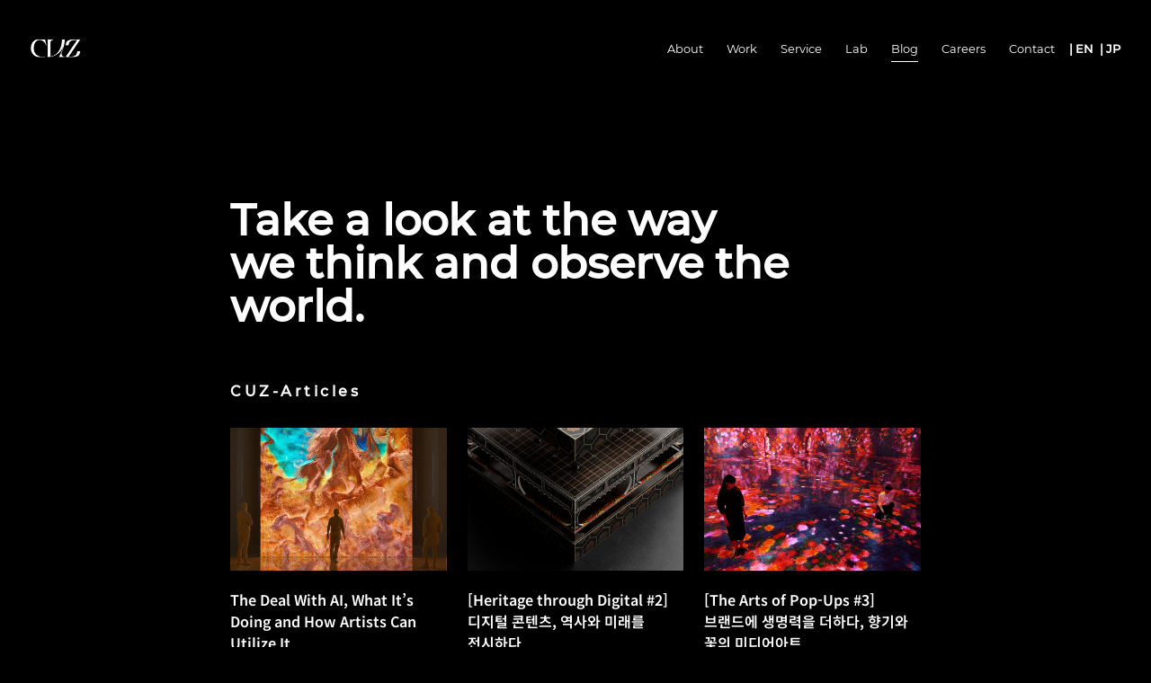

--- FILE ---
content_type: text/html; charset=UTF-8
request_url: https://cuz-art.com/blog/
body_size: 17135
content:
<?php?>
<!doctype html>
<script src="//code.jquery.com/jquery-3.3.1.min.js"></script>
<html lang="ko-KR">
    <head>
		<meta http-equiv="Content-Security-Policy" content="upgrade-insecure-requests">
		<!-- Google Tag Manager -->
<script>(function(w,d,s,l,i){w[l]=w[l]||[];w[l].push({'gtm.start':
new Date().getTime(),event:'gtm.js'});var f=d.getElementsByTagName(s)[0],
j=d.createElement(s),dl=l!='dataLayer'?'&l='+l:'';j.async=true;j.src=
'https://www.googletagmanager.com/gtm.js?id='+i+dl;f.parentNode.insertBefore(j,f);
})(window,document,'script','dataLayer','GTM-K89D5XT');</script>
<!-- End Google Tag Manager -->


        <meta charset="UTF-8">
        <meta name="viewport" content="width=device-width, initial-scale=1">

        <link rel="profile" href="https://gmpg.org/xfn/11">
        <script src="https://kit.fontawesome.com/8f24e825de.js" crossorigin="anonymous"></script>
		<script>
			
        jQuery(function($) {
            $(".custom-logo-link").attr("href", "https://cuz-art.com")})
   		 </script>
        <meta name='robots' content='index, follow, max-image-preview:large, max-snippet:-1, max-video-preview:-1' />

	<!-- This site is optimized with the Yoast SEO plugin v22.9 - https://yoast.com/wordpress/plugins/seo/ -->
	<title>Blog - CUZ</title>
	<meta name="description" content="커즈의 공식 블로그입니다. 커즈가 경험한 미디어아트, XR 등 다양한 콘텐츠 분야의 이야기를 공유합니다." />
	<link rel="canonical" href="https://ec2-3-39-214-124.ap-northeast-2.compute.amazonaws.com/en/blog/" />
	<link rel="next" href="https://ec2-3-39-214-124.ap-northeast-2.compute.amazonaws.com/en/blog/page/2/" />
	<meta property="og:locale" content="ko_KR" />
	<meta property="og:type" content="website" />
	<meta property="og:title" content="Blog - CUZ" />
	<meta property="og:description" content="커즈의 공식 블로그입니다. 커즈가 경험한 미디어아트, XR 등 다양한 콘텐츠 분야의 이야기를 공유합니다." />
	<meta property="og:url" content="https://ec2-3-39-214-124.ap-northeast-2.compute.amazonaws.com/en/blog/" />
	<meta property="og:site_name" content="CUZ" />
	<meta property="og:image" content="https://cuz-art.com/wp-content/uploads/2022/04/earth-thum-crop-1.jpg" />
	<meta property="og:image:width" content="1920" />
	<meta property="og:image:height" content="1080" />
	<meta property="og:image:type" content="image/jpeg" />
	<meta name="twitter:card" content="summary_large_image" />
	<script type="application/ld+json" class="yoast-schema-graph">{"@context":"https://schema.org","@graph":[{"@type":"CollectionPage","@id":"https://ec2-3-39-214-124.ap-northeast-2.compute.amazonaws.com/en/blog/","url":"https://ec2-3-39-214-124.ap-northeast-2.compute.amazonaws.com/en/blog/","name":"Blog - CUZ","isPartOf":{"@id":"https://cuz-art.com/#website"},"primaryImageOfPage":{"@id":"https://ec2-3-39-214-124.ap-northeast-2.compute.amazonaws.com/en/blog/#primaryimage"},"image":{"@id":"https://ec2-3-39-214-124.ap-northeast-2.compute.amazonaws.com/en/blog/#primaryimage"},"thumbnailUrl":"https://cuz-art.com/wp-content/uploads/2024/08/headerpic-1.png","description":"커즈의 공식 블로그입니다. 커즈가 경험한 미디어아트, XR 등 다양한 콘텐츠 분야의 이야기를 공유합니다.","breadcrumb":{"@id":"https://ec2-3-39-214-124.ap-northeast-2.compute.amazonaws.com/en/blog/#breadcrumb"},"inLanguage":"ko-KR"},{"@type":"ImageObject","inLanguage":"ko-KR","@id":"https://ec2-3-39-214-124.ap-northeast-2.compute.amazonaws.com/en/blog/#primaryimage","url":"https://cuz-art.com/wp-content/uploads/2024/08/headerpic-1.png","contentUrl":"https://cuz-art.com/wp-content/uploads/2024/08/headerpic-1.png","width":1440,"height":973},{"@type":"BreadcrumbList","@id":"https://ec2-3-39-214-124.ap-northeast-2.compute.amazonaws.com/en/blog/#breadcrumb","itemListElement":[{"@type":"ListItem","position":1,"name":"Home","item":"https://cuz-art.com/"},{"@type":"ListItem","position":2,"name":"blog"}]},{"@type":"WebSite","@id":"https://cuz-art.com/#website","url":"https://cuz-art.com/","name":"CUZ","description":"Now or Never, CUZ","publisher":{"@id":"https://cuz-art.com/#organization"},"potentialAction":[{"@type":"SearchAction","target":{"@type":"EntryPoint","urlTemplate":"https://cuz-art.com/?s={search_term_string}"},"query-input":"required name=search_term_string"}],"inLanguage":"ko-KR"},{"@type":"Organization","@id":"https://cuz-art.com/#organization","name":"CUZ","url":"https://cuz-art.com/","logo":{"@type":"ImageObject","inLanguage":"ko-KR","@id":"https://cuz-art.com/#/schema/logo/image/","url":"https://ec2-3-39-214-124.ap-northeast-2.compute.amazonaws.com/wp-content/uploads/2022/12/cropped-Cuz_logo_White_back.png","contentUrl":"https://ec2-3-39-214-124.ap-northeast-2.compute.amazonaws.com/wp-content/uploads/2022/12/cropped-Cuz_logo_White_back.png","width":512,"height":512,"caption":"CUZ"},"image":{"@id":"https://cuz-art.com/#/schema/logo/image/"},"sameAs":["https://www.facebook.com/cuz.artgroup/","https://www.instagram.com/cuzartgroup/"]}]}</script>
	<!-- / Yoast SEO plugin. -->


<link rel='stylesheet' id='wp-block-library-css' href='https://cuz-art.com/wp-includes/css/dist/block-library/style.min.css?ver=6.5.7' type='text/css' media='all' />
<style id='classic-theme-styles-inline-css' type='text/css'>
/*! This file is auto-generated */
.wp-block-button__link{color:#fff;background-color:#32373c;border-radius:9999px;box-shadow:none;text-decoration:none;padding:calc(.667em + 2px) calc(1.333em + 2px);font-size:1.125em}.wp-block-file__button{background:#32373c;color:#fff;text-decoration:none}
</style>
<style id='global-styles-inline-css' type='text/css'>
body{--wp--preset--color--black: #000000;--wp--preset--color--cyan-bluish-gray: #abb8c3;--wp--preset--color--white: #ffffff;--wp--preset--color--pale-pink: #f78da7;--wp--preset--color--vivid-red: #cf2e2e;--wp--preset--color--luminous-vivid-orange: #ff6900;--wp--preset--color--luminous-vivid-amber: #fcb900;--wp--preset--color--light-green-cyan: #7bdcb5;--wp--preset--color--vivid-green-cyan: #00d084;--wp--preset--color--pale-cyan-blue: #8ed1fc;--wp--preset--color--vivid-cyan-blue: #0693e3;--wp--preset--color--vivid-purple: #9b51e0;--wp--preset--gradient--vivid-cyan-blue-to-vivid-purple: linear-gradient(135deg,rgba(6,147,227,1) 0%,rgb(155,81,224) 100%);--wp--preset--gradient--light-green-cyan-to-vivid-green-cyan: linear-gradient(135deg,rgb(122,220,180) 0%,rgb(0,208,130) 100%);--wp--preset--gradient--luminous-vivid-amber-to-luminous-vivid-orange: linear-gradient(135deg,rgba(252,185,0,1) 0%,rgba(255,105,0,1) 100%);--wp--preset--gradient--luminous-vivid-orange-to-vivid-red: linear-gradient(135deg,rgba(255,105,0,1) 0%,rgb(207,46,46) 100%);--wp--preset--gradient--very-light-gray-to-cyan-bluish-gray: linear-gradient(135deg,rgb(238,238,238) 0%,rgb(169,184,195) 100%);--wp--preset--gradient--cool-to-warm-spectrum: linear-gradient(135deg,rgb(74,234,220) 0%,rgb(151,120,209) 20%,rgb(207,42,186) 40%,rgb(238,44,130) 60%,rgb(251,105,98) 80%,rgb(254,248,76) 100%);--wp--preset--gradient--blush-light-purple: linear-gradient(135deg,rgb(255,206,236) 0%,rgb(152,150,240) 100%);--wp--preset--gradient--blush-bordeaux: linear-gradient(135deg,rgb(254,205,165) 0%,rgb(254,45,45) 50%,rgb(107,0,62) 100%);--wp--preset--gradient--luminous-dusk: linear-gradient(135deg,rgb(255,203,112) 0%,rgb(199,81,192) 50%,rgb(65,88,208) 100%);--wp--preset--gradient--pale-ocean: linear-gradient(135deg,rgb(255,245,203) 0%,rgb(182,227,212) 50%,rgb(51,167,181) 100%);--wp--preset--gradient--electric-grass: linear-gradient(135deg,rgb(202,248,128) 0%,rgb(113,206,126) 100%);--wp--preset--gradient--midnight: linear-gradient(135deg,rgb(2,3,129) 0%,rgb(40,116,252) 100%);--wp--preset--font-size--small: 13px;--wp--preset--font-size--medium: 20px;--wp--preset--font-size--large: 36px;--wp--preset--font-size--x-large: 42px;--wp--preset--spacing--20: 0.44rem;--wp--preset--spacing--30: 0.67rem;--wp--preset--spacing--40: 1rem;--wp--preset--spacing--50: 1.5rem;--wp--preset--spacing--60: 2.25rem;--wp--preset--spacing--70: 3.38rem;--wp--preset--spacing--80: 5.06rem;--wp--preset--shadow--natural: 6px 6px 9px rgba(0, 0, 0, 0.2);--wp--preset--shadow--deep: 12px 12px 50px rgba(0, 0, 0, 0.4);--wp--preset--shadow--sharp: 6px 6px 0px rgba(0, 0, 0, 0.2);--wp--preset--shadow--outlined: 6px 6px 0px -3px rgba(255, 255, 255, 1), 6px 6px rgba(0, 0, 0, 1);--wp--preset--shadow--crisp: 6px 6px 0px rgba(0, 0, 0, 1);}:where(.is-layout-flex){gap: 0.5em;}:where(.is-layout-grid){gap: 0.5em;}body .is-layout-flex{display: flex;}body .is-layout-flex{flex-wrap: wrap;align-items: center;}body .is-layout-flex > *{margin: 0;}body .is-layout-grid{display: grid;}body .is-layout-grid > *{margin: 0;}:where(.wp-block-columns.is-layout-flex){gap: 2em;}:where(.wp-block-columns.is-layout-grid){gap: 2em;}:where(.wp-block-post-template.is-layout-flex){gap: 1.25em;}:where(.wp-block-post-template.is-layout-grid){gap: 1.25em;}.has-black-color{color: var(--wp--preset--color--black) !important;}.has-cyan-bluish-gray-color{color: var(--wp--preset--color--cyan-bluish-gray) !important;}.has-white-color{color: var(--wp--preset--color--white) !important;}.has-pale-pink-color{color: var(--wp--preset--color--pale-pink) !important;}.has-vivid-red-color{color: var(--wp--preset--color--vivid-red) !important;}.has-luminous-vivid-orange-color{color: var(--wp--preset--color--luminous-vivid-orange) !important;}.has-luminous-vivid-amber-color{color: var(--wp--preset--color--luminous-vivid-amber) !important;}.has-light-green-cyan-color{color: var(--wp--preset--color--light-green-cyan) !important;}.has-vivid-green-cyan-color{color: var(--wp--preset--color--vivid-green-cyan) !important;}.has-pale-cyan-blue-color{color: var(--wp--preset--color--pale-cyan-blue) !important;}.has-vivid-cyan-blue-color{color: var(--wp--preset--color--vivid-cyan-blue) !important;}.has-vivid-purple-color{color: var(--wp--preset--color--vivid-purple) !important;}.has-black-background-color{background-color: var(--wp--preset--color--black) !important;}.has-cyan-bluish-gray-background-color{background-color: var(--wp--preset--color--cyan-bluish-gray) !important;}.has-white-background-color{background-color: var(--wp--preset--color--white) !important;}.has-pale-pink-background-color{background-color: var(--wp--preset--color--pale-pink) !important;}.has-vivid-red-background-color{background-color: var(--wp--preset--color--vivid-red) !important;}.has-luminous-vivid-orange-background-color{background-color: var(--wp--preset--color--luminous-vivid-orange) !important;}.has-luminous-vivid-amber-background-color{background-color: var(--wp--preset--color--luminous-vivid-amber) !important;}.has-light-green-cyan-background-color{background-color: var(--wp--preset--color--light-green-cyan) !important;}.has-vivid-green-cyan-background-color{background-color: var(--wp--preset--color--vivid-green-cyan) !important;}.has-pale-cyan-blue-background-color{background-color: var(--wp--preset--color--pale-cyan-blue) !important;}.has-vivid-cyan-blue-background-color{background-color: var(--wp--preset--color--vivid-cyan-blue) !important;}.has-vivid-purple-background-color{background-color: var(--wp--preset--color--vivid-purple) !important;}.has-black-border-color{border-color: var(--wp--preset--color--black) !important;}.has-cyan-bluish-gray-border-color{border-color: var(--wp--preset--color--cyan-bluish-gray) !important;}.has-white-border-color{border-color: var(--wp--preset--color--white) !important;}.has-pale-pink-border-color{border-color: var(--wp--preset--color--pale-pink) !important;}.has-vivid-red-border-color{border-color: var(--wp--preset--color--vivid-red) !important;}.has-luminous-vivid-orange-border-color{border-color: var(--wp--preset--color--luminous-vivid-orange) !important;}.has-luminous-vivid-amber-border-color{border-color: var(--wp--preset--color--luminous-vivid-amber) !important;}.has-light-green-cyan-border-color{border-color: var(--wp--preset--color--light-green-cyan) !important;}.has-vivid-green-cyan-border-color{border-color: var(--wp--preset--color--vivid-green-cyan) !important;}.has-pale-cyan-blue-border-color{border-color: var(--wp--preset--color--pale-cyan-blue) !important;}.has-vivid-cyan-blue-border-color{border-color: var(--wp--preset--color--vivid-cyan-blue) !important;}.has-vivid-purple-border-color{border-color: var(--wp--preset--color--vivid-purple) !important;}.has-vivid-cyan-blue-to-vivid-purple-gradient-background{background: var(--wp--preset--gradient--vivid-cyan-blue-to-vivid-purple) !important;}.has-light-green-cyan-to-vivid-green-cyan-gradient-background{background: var(--wp--preset--gradient--light-green-cyan-to-vivid-green-cyan) !important;}.has-luminous-vivid-amber-to-luminous-vivid-orange-gradient-background{background: var(--wp--preset--gradient--luminous-vivid-amber-to-luminous-vivid-orange) !important;}.has-luminous-vivid-orange-to-vivid-red-gradient-background{background: var(--wp--preset--gradient--luminous-vivid-orange-to-vivid-red) !important;}.has-very-light-gray-to-cyan-bluish-gray-gradient-background{background: var(--wp--preset--gradient--very-light-gray-to-cyan-bluish-gray) !important;}.has-cool-to-warm-spectrum-gradient-background{background: var(--wp--preset--gradient--cool-to-warm-spectrum) !important;}.has-blush-light-purple-gradient-background{background: var(--wp--preset--gradient--blush-light-purple) !important;}.has-blush-bordeaux-gradient-background{background: var(--wp--preset--gradient--blush-bordeaux) !important;}.has-luminous-dusk-gradient-background{background: var(--wp--preset--gradient--luminous-dusk) !important;}.has-pale-ocean-gradient-background{background: var(--wp--preset--gradient--pale-ocean) !important;}.has-electric-grass-gradient-background{background: var(--wp--preset--gradient--electric-grass) !important;}.has-midnight-gradient-background{background: var(--wp--preset--gradient--midnight) !important;}.has-small-font-size{font-size: var(--wp--preset--font-size--small) !important;}.has-medium-font-size{font-size: var(--wp--preset--font-size--medium) !important;}.has-large-font-size{font-size: var(--wp--preset--font-size--large) !important;}.has-x-large-font-size{font-size: var(--wp--preset--font-size--x-large) !important;}
.wp-block-navigation a:where(:not(.wp-element-button)){color: inherit;}
:where(.wp-block-post-template.is-layout-flex){gap: 1.25em;}:where(.wp-block-post-template.is-layout-grid){gap: 1.25em;}
:where(.wp-block-columns.is-layout-flex){gap: 2em;}:where(.wp-block-columns.is-layout-grid){gap: 2em;}
.wp-block-pullquote{font-size: 1.5em;line-height: 1.6;}
</style>
<link rel='stylesheet' id='trp-language-switcher-style-css' href='https://cuz-art.com/wp-content/plugins/translatepress-multilingual/assets/css/trp-language-switcher.css?ver=3.0.7' type='text/css' media='all' />
<link rel='stylesheet' id='cuz-style-css' href='https://cuz-art.com/wp-content/themes/cuz/style.css?ver=6.5.7' type='text/css' media='all' />
<link rel='stylesheet' id='elementor-frontend-css' href='https://cuz-art.com/wp-content/plugins/elementor/assets/css/frontend.min.css?ver=3.29.2' type='text/css' media='all' />
<link rel='stylesheet' id='widget-heading-css' href='https://cuz-art.com/wp-content/plugins/elementor/assets/css/widget-heading.min.css?ver=3.29.2' type='text/css' media='all' />
<link rel='stylesheet' id='e-animation-fadeIn-css' href='https://cuz-art.com/wp-content/plugins/elementor/assets/lib/animations/styles/fadeIn.min.css?ver=3.29.2' type='text/css' media='all' />
<link rel='stylesheet' id='widget-posts-css' href='https://cuz-art.com/wp-content/plugins/elementor-pro/assets/css/widget-posts.min.css?ver=3.29.2' type='text/css' media='all' />
<link rel='stylesheet' id='elementor-icons-css' href='https://cuz-art.com/wp-content/plugins/elementor/assets/lib/eicons/css/elementor-icons.min.css?ver=5.40.0' type='text/css' media='all' />
<link rel='stylesheet' id='elementor-post-1098-css' href='https://cuz-art.com/wp-content/uploads/elementor/css/post-1098.css?ver=1736264834' type='text/css' media='all' />
<link rel='stylesheet' id='elementor-post-2911-css' href='https://cuz-art.com/wp-content/uploads/elementor/css/post-2911.css?ver=1736265657' type='text/css' media='all' />
<link rel='stylesheet' id='elementor-gf-local-notosanskr-css' href='http://cuz-art.com/wp-content/uploads/elementor/google-fonts/css/notosanskr.css?ver=1742226796' type='text/css' media='all' />
<link rel='stylesheet' id='elementor-gf-local-roboto-css' href='http://cuz-art.com/wp-content/uploads/elementor/google-fonts/css/roboto.css?ver=1742226848' type='text/css' media='all' />
<link rel='stylesheet' id='elementor-icons-shared-0-css' href='https://cuz-art.com/wp-content/plugins/elementor/assets/lib/font-awesome/css/fontawesome.min.css?ver=5.15.3' type='text/css' media='all' />
<link rel='stylesheet' id='elementor-icons-fa-solid-css' href='https://cuz-art.com/wp-content/plugins/elementor/assets/lib/font-awesome/css/solid.min.css?ver=5.15.3' type='text/css' media='all' />
<link rel="alternate" hreflang="ko-KR" href="https://cuz-art.com/blog/"/>
<link rel="alternate" hreflang="en-US" href="https://cuz-art.com/en/blog/"/>
<link rel="alternate" hreflang="ja" href="https://cuz-art.com/jp/blog/"/>
<link rel="alternate" hreflang="ko" href="https://cuz-art.com/blog/"/>
<link rel="alternate" hreflang="en" href="https://cuz-art.com/en/blog/"/>
<meta name="generator" content="Elementor 3.29.2; features: additional_custom_breakpoints, e_local_google_fonts; settings: css_print_method-external, google_font-enabled, font_display-auto">
			<style>
				.e-con.e-parent:nth-of-type(n+4):not(.e-lazyloaded):not(.e-no-lazyload),
				.e-con.e-parent:nth-of-type(n+4):not(.e-lazyloaded):not(.e-no-lazyload) * {
					background-image: none !important;
				}
				@media screen and (max-height: 1024px) {
					.e-con.e-parent:nth-of-type(n+3):not(.e-lazyloaded):not(.e-no-lazyload),
					.e-con.e-parent:nth-of-type(n+3):not(.e-lazyloaded):not(.e-no-lazyload) * {
						background-image: none !important;
					}
				}
				@media screen and (max-height: 640px) {
					.e-con.e-parent:nth-of-type(n+2):not(.e-lazyloaded):not(.e-no-lazyload),
					.e-con.e-parent:nth-of-type(n+2):not(.e-lazyloaded):not(.e-no-lazyload) * {
						background-image: none !important;
					}
				}
			</style>
					<style type="text/css">
					.site-title a,
			.site-description {
				color: #ffffff;
			}
				</style>
		<style type="text/css" id="custom-background-css">
body.custom-background { background-color: #000000; }
</style>
	<link rel="icon" href="https://cuz-art.com/wp-content/uploads/2022/12/cropped-Cuz_logo_White_back-32x32.png" sizes="32x32" />
<link rel="icon" href="https://cuz-art.com/wp-content/uploads/2022/12/cropped-Cuz_logo_White_back-192x192.png" sizes="192x192" />
<link rel="apple-touch-icon" href="https://cuz-art.com/wp-content/uploads/2022/12/cropped-Cuz_logo_White_back-180x180.png" />
<meta name="msapplication-TileImage" content="https://cuz-art.com/wp-content/uploads/2022/12/cropped-Cuz_logo_White_back-270x270.png" />
    </head>

    <body class="archive post-type-archive post-type-archive-blog custom-background wp-custom-logo translatepress-ko_KR hfeed elementor-page-2911 elementor-default elementor-template-full-width elementor-kit-1098">
    
        <div id="page" class="site">
            <a class="skip-link screen-reader-text" href="#content">콘텐츠로 건너뛰기</a>

            <header id="masthead" class="site-header">
                <div class="site-branding">
                    <a href="https://cuz-art.com/" class="custom-logo-link" rel="home"><img fetchpriority="high" width="1000" height="394" src="https://cuz-art.com/wp-content/uploads/2022/12/cropped-cropped-Cuz_logo_White_back.png" class="custom-logo" alt="CUZ" decoding="async" srcset="https://cuz-art.com/wp-content/uploads/2022/12/cropped-cropped-Cuz_logo_White_back.png 1000w, https://cuz-art.com/wp-content/uploads/2022/12/cropped-cropped-Cuz_logo_White_back-300x118.png 300w, https://cuz-art.com/wp-content/uploads/2022/12/cropped-cropped-Cuz_logo_White_back-768x303.png 768w, https://cuz-art.com/wp-content/uploads/2022/12/cropped-cropped-Cuz_logo_White_back-18x7.png 18w" sizes="(max-width: 1000px) 100vw, 1000px" /></a>
                    <nav id="site-navigation" class="main-navigation">
                        
                        <button class="menu-toggle menu-trigger" id="menu-trigger" aria-controls="primary-menu" aria-expanded="false"><span></span><span></span><span></span></button>
                        <div class="menu-menu-container"><ul id="primary-menu" class="menu"><li id="menu-item-9788" class="menu-item menu-item-type-post_type menu-item-object-page menu-item-9788"><a href="https://cuz-art.com/about/">About</a></li>
<li id="menu-item-10864" class="menu-item menu-item-type-taxonomy menu-item-object-category menu-item-10864"><a href="https://cuz-art.com/work/">Work</a></li>
<li id="menu-item-13354" class="menu-item menu-item-type-post_type menu-item-object-page menu-item-13354"><a href="https://cuz-art.com/service/">Service</a></li>
<li id="menu-item-9841" class="menu-item menu-item-type-post_type_archive menu-item-object-lab menu-item-9841"><a href="https://cuz-art.com/lab/">Lab</a></li>
<li id="menu-item-2946" class="menu-item menu-item-type-post_type_archive menu-item-object-blog current-menu-item menu-item-2946"><a href="https://cuz-art.com/blog/" aria-current="page">Blog</a></li>
<li id="menu-item-11687" class="menu-item menu-item-type-post_type menu-item-object-page menu-item-11687"><a href="https://cuz-art.com/careers/">Careers</a></li>
<li id="menu-item-1103" class="menu-item menu-item-type-post_type menu-item-object-page menu-item-1103"><a href="https://cuz-art.com/contact/">Contact</a></li>
<li id="menu-item-12272" class="trp-language-switcher-container menu-item menu-item-type-post_type menu-item-object-language_switcher menu-item-12272"><a href="https://cuz-art.com/en/blog/"><span data-no-translation><span class="trp-ls-language-name">EN</span></span></a></li>
<li id="menu-item-12271" class="trp-language-switcher-container menu-item menu-item-type-post_type menu-item-object-language_switcher menu-item-12271"><a href="https://cuz-art.com/jp/blog/"><span data-no-translation><span class="trp-ls-language-name">JP</span></span></a></li>
</ul></div>                    </nav>
            </header>

            <div id="content" class="site-content">
		<div data-elementor-type="archive" data-elementor-id="2911" class="elementor elementor-2911 elementor-location-archive" data-elementor-post-type="elementor_library">
					<section class="elementor-section elementor-top-section elementor-element elementor-element-bd3ec78 elementor-section-full_width elementor-section-height-default elementor-section-height-default" data-id="bd3ec78" data-element_type="section" data-settings="{&quot;background_background&quot;:&quot;classic&quot;}">
						<div class="elementor-container elementor-column-gap-default">
					<div class="elementor-column elementor-col-100 elementor-top-column elementor-element elementor-element-c6e9390 elementor-invisible" data-id="c6e9390" data-element_type="column" data-settings="{&quot;animation&quot;:&quot;fadeIn&quot;}">
			<div class="elementor-widget-wrap elementor-element-populated">
						<div class="elementor-element elementor-element-b11313b elementor-widget elementor-widget-heading" data-id="b11313b" data-element_type="widget" data-widget_type="heading.default">
				<div class="elementor-widget-container">
					<h2 class="elementor-heading-title elementor-size-default">Take a look at the way<br>we think and observe the world.</h2>				</div>
				</div>
				<div class="elementor-element elementor-element-a84b8a6 elementor-widget elementor-widget-heading" data-id="a84b8a6" data-element_type="widget" id="stories-title" data-widget_type="heading.default">
				<div class="elementor-widget-container">
					<h2 class="elementor-heading-title elementor-size-default">CUZ-Articles</h2>				</div>
				</div>
				<div class="elementor-element elementor-element-9a2fdff stories-archive elementor-grid-3 elementor-grid-tablet-2 elementor-grid-mobile-1 elementor-posts--thumbnail-top elementor-invisible elementor-widget elementor-widget-archive-posts" data-id="9a2fdff" data-element_type="widget" data-settings="{&quot;_animation&quot;:&quot;fadeIn&quot;,&quot;archive_classic_row_gap&quot;:{&quot;unit&quot;:&quot;px&quot;,&quot;size&quot;:50,&quot;sizes&quot;:[]},&quot;pagination_type&quot;:&quot;load_more_infinite_scroll&quot;,&quot;archive_classic_columns&quot;:&quot;3&quot;,&quot;archive_classic_columns_tablet&quot;:&quot;2&quot;,&quot;archive_classic_columns_mobile&quot;:&quot;1&quot;,&quot;archive_classic_row_gap_tablet&quot;:{&quot;unit&quot;:&quot;px&quot;,&quot;size&quot;:&quot;&quot;,&quot;sizes&quot;:[]},&quot;archive_classic_row_gap_mobile&quot;:{&quot;unit&quot;:&quot;px&quot;,&quot;size&quot;:&quot;&quot;,&quot;sizes&quot;:[]},&quot;load_more_spinner&quot;:{&quot;value&quot;:&quot;fas fa-spinner&quot;,&quot;library&quot;:&quot;fa-solid&quot;}}" data-widget_type="archive-posts.archive_classic">
				<div class="elementor-widget-container">
							<div class="elementor-posts-container elementor-posts elementor-posts--skin-classic elementor-grid">
				<article class="elementor-post elementor-grid-item post-13283 blog type-blog status-publish format-standard has-post-thumbnail hentry category-ai category-blog tag-ai tag-art tag-artificialintelligence tag-creativeindustries tag-digitalcreativity tag-music tag-socialmedia tag-socialplatforms tag-techinart-2">
				<a class="elementor-post__thumbnail__link" href="https://cuz-art.com/blog/the-deal-with-ai-what-its-doing-and-how-artists-can-utilize-it/" tabindex="-1" >
			<div class="elementor-post__thumbnail"><img width="1200" height="628" src="https://cuz-art.com/wp-content/uploads/2024/08/headerpic-1-1200x628.png" class="attachment-thumbnail size-thumbnail wp-image-13303" alt="" /></div>
		</a>
				<div class="elementor-post__text">
				<h3 class="elementor-post__title">
			<a href="https://cuz-art.com/blog/the-deal-with-ai-what-its-doing-and-how-artists-can-utilize-it/" >
				The Deal With AI, What It’s Doing and How Artists Can Utilize It			</a>
		</h3>
				<div class="elementor-post__excerpt">
			<p>AI has become a widespread phenomenon and tool. There are points on both sides stating how this can be a positive tool or a negative tool. But with AI moving</p>
		</div>
				</div>
				</article>
				<article class="elementor-post elementor-grid-item post-12302 blog type-blog status-publish format-standard has-post-thumbnail hentry category-culture category-media-art tag-ai tag-ar tag-cuz tag-love-earth tag-media-art tag-switch-off tag-vr tag-xr tag-71 tag-240">
				<a class="elementor-post__thumbnail__link" href="https://cuz-art.com/blog/heritage-through-digital-2-%eb%94%94%ec%a7%80%ed%84%b8-%ec%bd%98%ed%85%90%ec%b8%a0-%ec%97%ad%ec%82%ac%ec%99%80-%eb%af%b8%eb%9e%98%eb%a5%bc-%ec%a0%84%ec%8b%9c%ed%95%98%eb%8b%a4/" tabindex="-1" >
			<div class="elementor-post__thumbnail"><img width="1200" height="628" src="https://cuz-art.com/wp-content/uploads/2023/06/20230616_111205-1200x628.jpg" class="attachment-thumbnail size-thumbnail wp-image-12311" alt="" /></div>
		</a>
				<div class="elementor-post__text">
				<h3 class="elementor-post__title">
			<a href="https://cuz-art.com/blog/heritage-through-digital-2-%eb%94%94%ec%a7%80%ed%84%b8-%ec%bd%98%ed%85%90%ec%b8%a0-%ec%97%ad%ec%82%ac%ec%99%80-%eb%af%b8%eb%9e%98%eb%a5%bc-%ec%a0%84%ec%8b%9c%ed%95%98%eb%8b%a4/" >
				[Heritage through Digital #2] 디지털 콘텐츠, 역사와 미래를 전시하다			</a>
		</h3>
				<div class="elementor-post__excerpt">
			<p>앞서 문화재 미디어 파사드를 통한 관광 발전 효과에 대해 설명했다. 하지만 디지털과 문화유산의 접점은 비단 그뿐만이 아니다. 디지털은 원형 문화재를 전시하는 데 그쳐 있었던 기존 박물관의 역할을 확대하고 현실에서 가상까지 그 영역을 확장시키고 있다.</p>
		</div>
				</div>
				</article>
				<article class="elementor-post elementor-grid-item post-12212 blog type-blog status-publish format-standard has-post-thumbnail hentry category-culture category-media-art tag-ai tag-ar tag-cuz tag-love-earth tag-media-art-2 tag-switch-off tag-vr tag-xr tag-71 tag-547 tag-240 tag-546">
				<a class="elementor-post__thumbnail__link" href="https://cuz-art.com/blog/media-art-popup-store-3/" tabindex="-1" >
			<div class="elementor-post__thumbnail"><img loading="lazy" width="1200" height="628" src="https://cuz-art.com/wp-content/uploads/2023/06/24489-1200x628.jpg" class="attachment-thumbnail size-thumbnail wp-image-12214" alt="" /></div>
		</a>
				<div class="elementor-post__text">
				<h3 class="elementor-post__title">
			<a href="https://cuz-art.com/blog/media-art-popup-store-3/" >
				[The Arts of Pop-Ups #3] 브랜드에 생명력을 더하다, 향기와 꽃의 미디어아트			</a>
		</h3>
				<div class="elementor-post__excerpt">
			<p>새로운 매력의 신비롭고 황홀한 인상을 남기는 디지털 화원. 입체와 평면을 자유롭게 오가며 피어나기도 하고, 시들어 사라지기까지의 시간 또한 현실 세계와는 다르게 흘러간다. 아름다운 이미지를 통해 브랜드에 생명력을 불어넣는, 꽃의 미디어아트를 알아보자.</p>
		</div>
				</div>
				</article>
				<article class="elementor-post elementor-grid-item post-12242 blog type-blog status-publish format-standard has-post-thumbnail hentry category-culture category-media-art tag-ai tag-ar tag-cuz tag-love-earth tag-media-art-2 tag-switch-off tag-vr tag-xr tag-556 tag-71 tag-557 tag-240">
				<a class="elementor-post__thumbnail__link" href="https://cuz-art.com/blog/digital-heritage/" tabindex="-1" >
			<div class="elementor-post__thumbnail"><img loading="lazy" width="1200" height="628" src="https://cuz-art.com/wp-content/uploads/2023/06/731889_338138_341-1200x628.jpg" class="attachment-thumbnail size-thumbnail wp-image-12247" alt="" /></div>
		</a>
				<div class="elementor-post__text">
				<h3 class="elementor-post__title">
			<a href="https://cuz-art.com/blog/digital-heritage/" >
				[Heritage through Digital #1] 한국의 역사, 디지털로 태어나다			</a>
		</h3>
				<div class="elementor-post__excerpt">
			<p>문화유산을 감상하는 방식은 확장현실 기술(XR)을 통해 점차 고도화되고 있다. 현대의 눈으로 문화유산의 가치를 보는 헤리티지 미디어아트(Heritage Media Art)를 통해 새로운 문화재 감상을 경험해보자.</p>
		</div>
				</div>
				</article>
				<article class="elementor-post elementor-grid-item post-12121 blog type-blog status-publish format-standard has-post-thumbnail hentry category-blog category-culture category-media-art tag-ai tag-ar tag-cuz tag-immersivejournalism tag-love-earth tag-media-art-2 tag-switch-off tag-vr tag-xr tag-554 tag-71 tag-240 tag-553">
				<a class="elementor-post__thumbnail__link" href="https://cuz-art.com/blog/immersive-journalism/" tabindex="-1" >
			<div class="elementor-post__thumbnail"><img loading="lazy" width="1004" height="577" src="https://cuz-art.com/wp-content/uploads/2023/05/brewbart_A_journalist_wearing_VR_glasses_creating_an_immersive__6863b814-8612-4c8a-bc85-014e6f3e9f60-1004x579-1.png" class="attachment-thumbnail size-thumbnail wp-image-12162" alt="" /></div>
		</a>
				<div class="elementor-post__text">
				<h3 class="elementor-post__title">
			<a href="https://cuz-art.com/blog/immersive-journalism/" >
				실감 콘텐츠가 그리는 저널리즘의 미래			</a>
		</h3>
				<div class="elementor-post__excerpt">
			<p>몰입형 뉴스는 언론의 고질적 문제인 &#8216;프레이밍 효과&#8217;를 약화시키고, 시청자가 보다 직접적으로 판단할 수 있도록 한다는 데 있어서 그 가치를 인정받고 있다. 몰입형 뉴스는 메타버스(metaverse) 시대의 새로운 저널리즘 형태로 인정받을 수 있을까?</p>
		</div>
				</div>
				</article>
				<article class="elementor-post elementor-grid-item post-12171 blog type-blog status-publish format-standard has-post-thumbnail hentry category-culture category-media-art tag-ai tag-ar tag-cuz tag-love-earth tag-media-art-2 tag-switch-off tag-vr tag-xr tag-71 tag-547 tag-240 tag-546">
				<a class="elementor-post__thumbnail__link" href="https://cuz-art.com/blog/media-art-popup-store-2/" tabindex="-1" >
			<div class="elementor-post__thumbnail"><img loading="lazy" width="700" height="467" src="https://cuz-art.com/wp-content/uploads/2023/06/Untitled.jpg" class="attachment-thumbnail size-thumbnail wp-image-12174" alt="" /></div>
		</a>
				<div class="elementor-post__text">
				<h3 class="elementor-post__title">
			<a href="https://cuz-art.com/blog/media-art-popup-store-2/" >
				[The Arts of Pop-Ups #2] 브랜드에 생명력을 더하다, 역동적인 물의 미디어아트			</a>
		</h3>
				<div class="elementor-post__excerpt">
			<p>기업들은 사회적인 가치를 강조함으로써 소비자들의 공감을 얻고자 하고, 소비자들은 그러한 기업들의 발걸음에 반응한다. 뿐만 아니라, 도심 속 자연물의 이미지가 주는 역동적인 몰입감 또한 사람들에게는 신선하고 강렬한 경험으로 다가올 것이다.</p>
		</div>
				</div>
				</article>
				<article class="elementor-post elementor-grid-item post-11878 blog type-blog status-publish format-standard has-post-thumbnail hentry tag-ai tag-ar tag-cuz tag-love-earth tag-media-art-2 tag-switch-off tag-vr tag-xr tag-71 tag-547 tag-240 tag-546">
				<a class="elementor-post__thumbnail__link" href="https://cuz-art.com/blog/media-art-popup-store-1/" tabindex="-1" >
			<div class="elementor-post__thumbnail"><img loading="lazy" width="1000" height="620" src="https://cuz-art.com/wp-content/uploads/2023/05/amore-1.jpg" class="attachment-thumbnail size-thumbnail wp-image-13417" alt="" /></div>
		</a>
				<div class="elementor-post__text">
				<h3 class="elementor-post__title">
			<a href="https://cuz-art.com/blog/media-art-popup-store-1/" >
				[The Arts of Pop-Ups #1] 공간 속 예술, 미디어아트와 팝업스토어			</a>
		</h3>
				<div class="elementor-post__excerpt">
			<p>공간 마케팅의 혁신이 된 팝업스토어(Pop-Up Store). 한정된 시간, 감각적이고 직관적인 브랜드 이미지 전달을 위한 방안으로 미디어아트가 주목받고 있다. &#8216;인스타그래머블(Instagramable)&#8217;한 공간을 위한 팝업스토어와 미디어아트의 상생을 알아보자.</p>
		</div>
				</div>
				</article>
				<article class="elementor-post elementor-grid-item post-11667 blog type-blog status-publish format-standard has-post-thumbnail hentry category-ai category-media-art tag-ai tag-art tag-chatgpt tag-creations tag-cuz tag-media-art-2 tag-sony tag-usco tag-71 tag-230 tag-551 tag-550 tag-gpt tag-240">
				<a class="elementor-post__thumbnail__link" href="https://cuz-art.com/blog/front-line-ai-art-4/" tabindex="-1" >
			<div class="elementor-post__thumbnail"><img loading="lazy" width="1200" height="628" src="https://cuz-art.com/wp-content/uploads/2023/05/CUZ_The_woman_on_the_right_has_half_a_robot_face_one_Cyborg_a_s_fefe315a-4c3b-4b4f-8b52-c77d3ac2d27e-1200x628.jpg" class="attachment-thumbnail size-thumbnail wp-image-11856" alt="" /></div>
		</a>
				<div class="elementor-post__text">
				<h3 class="elementor-post__title">
			<a href="https://cuz-art.com/blog/front-line-ai-art-4/" >
				[Front Line of AI X Art #4] AI의 예술적 도전, 혁신과 파괴의 경계에 서다			</a>
		</h3>
				<div class="elementor-post__excerpt">
			<p>인공지능(AI) 창작물은 예술인가 아닌가. 예술계의 찬반 논란이 뜨거운 요즘, 인공지능에게 예술과 비예술(non-art)의 경계를 물어보며 챗GPT(ChatGPT), 미드저니(Midjourney)이 생각하는 &#8216;진짜 예술&#8217;을 소개한다.</p>
		</div>
				</div>
				</article>
				<article class="elementor-post elementor-grid-item post-11599 blog type-blog status-publish format-standard has-post-thumbnail hentry tag-ai tag-chatgpt tag-cuz tag-interaction tag-love-earth tag-media-art-2 tag-public tag-public-media-art tag-switch-off tag-tech tag-technology tag-540 tag-71 tag-545 tag-244 tag-gpt tag-240 tag-541 tag-542">
				<a class="elementor-post__thumbnail__link" href="https://cuz-art.com/blog/front-line-ai-art-3/" tabindex="-1" >
			<div class="elementor-post__thumbnail"><img loading="lazy" width="1200" height="628" src="https://cuz-art.com/wp-content/uploads/2023/03/CUZ_Collage_with_sculpted_human_faces_One_face_in_a_collage_ric_20e4d27c-bfde-4db7-89b9-1fe39d51b6d5-1200x628.jpg" class="attachment-thumbnail size-thumbnail wp-image-11608" alt="" /></div>
		</a>
				<div class="elementor-post__text">
				<h3 class="elementor-post__title">
			<a href="https://cuz-art.com/blog/front-line-ai-art-3/" >
				[Front Line of AI X Art #3] 사회의 틈새에 공감과 소통을 전하다, 퍼블릭 미디어아트			</a>
		</h3>
				<div class="elementor-post__excerpt">
			<p>미디어아트는 혁신적 예술의 경험을 넘어, 공공예술(Public Art)의 형태로 새로운 인식과 신선한 자극을 선사하고 있다. 작품을 통해 미래 인류의 공전과 발전을 기원하며, 연대적 가치를 선사하는 소통과 교류 중심의 미디어아트를 알아본다.</p>
		</div>
				</div>
				</article>
				<article class="elementor-post elementor-grid-item post-11359 blog type-blog status-publish format-standard has-post-thumbnail hentry category-ai category-blog tag-ai tag-chatgpt tag-cuz tag-interaction tag-interactive tag-interactive-media-art tag-media-art-2 tag-midjourney tag-tech tag-technology tag-525 tag-71 tag-539 tag-536 tag-538 tag-gpt tag-240">
				<a class="elementor-post__thumbnail__link" href="https://cuz-art.com/blog/front-line-ai-art-2/" tabindex="-1" >
			<div class="elementor-post__thumbnail"><img loading="lazy" width="1200" height="628" src="https://cuz-art.com/wp-content/uploads/2023/03/CUZ_CG_rendering_of_Broken_stairs_floating_in_the_air_fantasy_d_1622c134-592b-4231-9ad0-13c5dafe8f1a-1200x628.jpg" class="attachment-thumbnail size-thumbnail wp-image-11645" alt="" /></div>
		</a>
				<div class="elementor-post__text">
				<h3 class="elementor-post__title">
			<a href="https://cuz-art.com/blog/front-line-ai-art-2/" >
				[Front Line of AI X Art #2] 예술과 기술의 지평선, 인터랙티브 미디어아트			</a>
		</h3>
				<div class="elementor-post__excerpt">
			<p>인간이 감각하는 세계를 예술의 영역으로 가져올 수 있을까. 미디어아트는 상호작용성(Interaction)을 통해 해답을 제시한다. 관객의 참여를 통해 비로소 하나의 완성작이 되는 인터랙티브 미디어아트(Interactive Media Art)를 알아보며, 그 혁신성에 주목하고자 한다.</p>
		</div>
				</div>
				</article>
				<article class="elementor-post elementor-grid-item post-11261 blog type-blog status-publish format-standard has-post-thumbnail hentry category-ai tag-ai tag-chatgpt tag-cuz tag-machine-hallucination tag-media-art-2 tag-midjourney tag-planets tag-quantum-memories tag-refik-anadol tag-teamlab tag-525 tag-71 tag-180 tag-gpt tag-240">
				<a class="elementor-post__thumbnail__link" href="https://cuz-art.com/blog/front-line-ai-art-1/" tabindex="-1" >
			<div class="elementor-post__thumbnail"><img loading="lazy" width="1200" height="628" src="https://cuz-art.com/wp-content/uploads/2023/03/CUZ_media_art_interaction_fantasy_02af4a5f-ddff-4230-acea-357811ecdeab-1200x628.jpg" class="attachment-thumbnail size-thumbnail wp-image-11266" alt="" /></div>
		</a>
				<div class="elementor-post__text">
				<h3 class="elementor-post__title">
			<a href="https://cuz-art.com/blog/front-line-ai-art-1/" >
				[Front Line of AI X Art #1] 인공지능과 미디어아트, 창조적 예술세계			</a>
		</h3>
				<div class="elementor-post__excerpt">
			<p>ChatGPT 출시 이후, 인공지능(AI)에 대한 관심이 증가하고 있다. 창조의 영역까지 진입한 인공지능, 예술계는 어떤 자세를 취해야 할까. 창의적인 예술의 세계를 위해, 예술과 인공지능의 상생을 꿈꿔본다.</p>
		</div>
				</div>
				</article>
				<article class="elementor-post elementor-grid-item post-8803 blog type-blog status-publish format-standard has-post-thumbnail hentry category-blog category-culture tag-anamorphic tag-cuz tag-love-earth tag-media-art-2 tag-switch-off tag-241 tag-71 tag-246 tag-244 tag-240 tag-248">
				<a class="elementor-post__thumbnail__link" href="https://cuz-art.com/blog/anamorphic/" tabindex="-1" >
			<div class="elementor-post__thumbnail"><img loading="lazy" width="1200" height="628" src="https://cuz-art.com/wp-content/uploads/2021/11/blog-Anamorphic-1200x628.png" class="attachment-thumbnail size-thumbnail wp-image-9732" alt="" /></div>
		</a>
				<div class="elementor-post__text">
				<h3 class="elementor-post__title">
			<a href="https://cuz-art.com/blog/anamorphic/" >
				무한한 가능성의 시작, 아나모픽(Anamorphic)			</a>
		</h3>
				<div class="elementor-post__excerpt">
			<p>아나모픽(Anamorphic) 기법은 착시현상을 이용해 입체감있는 이미지를 구현하는 기법으로, 최근 디지털 기술과 만나 더욱 몰입적인 경험과 가치를 전달하고 있다. 물리적 공간의 한계를 뛰어넘은 아나모픽 기법이 적용된 미디어아트 작품을 알아보자.</p>
		</div>
				</div>
				</article>
				<article class="elementor-post elementor-grid-item post-8778 blog type-blog status-publish format-standard has-post-thumbnail hentry category-culture tag-cuz tag-interactive-campaign tag-love-earth tag-media-art-2 tag-switch-off tag-71 tag-235 tag-240">
				<a class="elementor-post__thumbnail__link" href="https://cuz-art.com/blog/switch-off-campaign-2/" tabindex="-1" >
			<div class="elementor-post__thumbnail"><img loading="lazy" width="1200" height="628" src="https://cuz-art.com/wp-content/uploads/2021/10/pexels-artem-saranin-1853541-e1686548114146-1200x628.jpg" class="attachment-thumbnail size-thumbnail wp-image-12288" alt="" /></div>
		</a>
				<div class="elementor-post__text">
				<h3 class="elementor-post__title">
			<a href="https://cuz-art.com/blog/switch-off-campaign-2/" >
				불을 끄고 생각을 켜다, 스위치 오프(Switch off) 캠페인			</a>
		</h3>
				<div class="elementor-post__excerpt">
			<p>기후변화 등 세계적 협력을 요구하는 문제들이 발생함에 따라, 유엔을 중심으로 한 전 세계 국가들은 지속가능발전목표 (Sustainable Development Goals)를 세우게 되었다. 지구를 위한 행동이 필요한 지금, 지구를 살리는 과정에 참여할 수 있는 기후변화 캠페인에 대해 알아보자.</p>
		</div>
				</div>
				</article>
				<article class="elementor-post elementor-grid-item post-8739 blog type-blog status-publish format-standard has-post-thumbnail hentry category-media-art tag-cuz tag-love-earth tag-media-art tag-switch-off tag-xr tag-243 tag-71 tag-242 tag-244 tag-240">
				<a class="elementor-post__thumbnail__link" href="https://cuz-art.com/blog/love-earth-switch-off/" tabindex="-1" >
			<div class="elementor-post__thumbnail"><img loading="lazy" width="1200" height="628" src="https://cuz-art.com/wp-content/uploads/2021/10/91A66D0E-3DEC-463A-BC92-45FABA5916E1-1200x628.jpeg" class="attachment-thumbnail size-thumbnail wp-image-8740" alt="" /></div>
		</a>
				<div class="elementor-post__text">
				<h3 class="elementor-post__title">
			<a href="https://cuz-art.com/blog/love-earth-switch-off/" >
				AR 필터로 전하는 환경보호 메세지			</a>
		</h3>
				<div class="elementor-post__excerpt">
			<p>최근 많은 각광을 받는 AR 필터는, 개개인을 통해 전파될 수 있는 뛰어난 바이럴리티(virality)를 가진다. 공공캠페인 ‘지구를 살리는 어둠’의 AR필터를 통해, AR필터의 긍정적 가능성과 의미있는 사용 방안을 알아본다. </p>
		</div>
				</div>
				</article>
				<article class="elementor-post elementor-grid-item post-8676 blog type-blog status-publish format-standard has-post-thumbnail hentry category-media-art tag-cuz tag-love-earth tag-media-art-2 tag-switch-off tag-243 tag-71 tag-236 tag-242 tag-235 tag-240">
				<a class="elementor-post__thumbnail__link" href="https://cuz-art.com/blog/the-easiest-way-to-save-the-earth/" tabindex="-1" >
			<div class="elementor-post__thumbnail"><img loading="lazy" width="1200" height="628" src="https://cuz-art.com/wp-content/uploads/2021/10/커즈-지구를살리는어둠-언론보도사진-1200x628.png" class="attachment-thumbnail size-thumbnail wp-image-8677" alt="" /></div>
		</a>
				<div class="elementor-post__text">
				<h3 class="elementor-post__title">
			<a href="https://cuz-art.com/blog/the-easiest-way-to-save-the-earth/" >
				지구를 지키는 가장 쉬운 방법			</a>
		</h3>
				<div class="elementor-post__excerpt">
			<p>사람들의 편의를 위해 만들어진 인공 조명은 에너지 과소비 및 CO2 과다 배출로 이어져 지구를 아프게 한다. 이러한 빛 공해를 줄이고 지구를 살리기 위해 우리가 할 수 있는 작은 행동들은 무엇이 있는지 알아보고, 환경보호와 에너지절약에 대해 생각해 볼 수 있는 미디어아트 기반 참여 캠페인을 소개한다.</p>
		</div>
				</div>
				</article>
				<article class="elementor-post elementor-grid-item post-8476 blog type-blog status-publish format-standard has-post-thumbnail hentry category-culture tag-ar tag-vr tag-233 tag-234 tag-231 tag-106 tag-232">
				<a class="elementor-post__thumbnail__link" href="https://cuz-art.com/blog/vr_sundance/" tabindex="-1" >
			<div class="elementor-post__thumbnail"><img loading="lazy" width="1200" height="628" src="https://cuz-art.com/wp-content/uploads/2021/06/img-1-3-1200x628.jpg" class="attachment-thumbnail size-thumbnail wp-image-8504" alt="" /></div>
		</a>
				<div class="elementor-post__text">
				<h3 class="elementor-post__title">
			<a href="https://cuz-art.com/blog/vr_sundance/" >
				가상에서의 태양의 춤,선댄스 영화제			</a>
		</h3>
				<div class="elementor-post__excerpt">
			<p>선댄스 영화제는 예로부터  다양성을 중시해왔고, 때로는 저예산 독립영화와 다큐멘터리를 중점적으로 다루기도 한다. 그렇다면 선댄스 2021에는 어떤 XR 콘텐츠가 숨어있을까? 뉴 프론티어 섹션에 마련된 작가들의 작품을 살펴보고, 미디어 아트의 미래에 대해 논할 수 있겠다. </p>
		</div>
				</div>
				</article>
				<article class="elementor-post elementor-grid-item post-8301 blog type-blog status-publish format-standard has-post-thumbnail hentry category-media-art tag-3d tag-ar tag-artechouse tag-vr tag-228 tag-124 tag-229 tag-227 tag-230">
				<a class="elementor-post__thumbnail__link" href="https://cuz-art.com/blog/artechouse/" tabindex="-1" >
			<div class="elementor-post__thumbnail"><img loading="lazy" width="1200" height="628" src="https://cuz-art.com/wp-content/uploads/2021/06/781595a5-23da-45f6-ac58-fdc84fa7bd4d-23653-1200x628.jpg" class="attachment-thumbnail size-thumbnail wp-image-8352" alt="" /></div>
		</a>
				<div class="elementor-post__text">
				<h3 class="elementor-post__title">
			<a href="https://cuz-art.com/blog/artechouse/" >
				전시하며 창조하는 미술관, 아트텍하우스			</a>
		</h3>
				<div class="elementor-post__excerpt">
			<p>아트텍하우스는 새로운 기술과 형태를 가진 창조적 표현을 실험하며, 획기적인 뉴미디어 예술가들의 작품을 전시한다. 그리고 미술관 자체도 오리지널리티가 담긴 작품을 만들고 전시하기 때문에, 미술관의 기능을 수행하면서도 그 스스로 창조하는 미디어아트 작가이다.</p>
		</div>
				</div>
				</article>
				<article class="elementor-post elementor-grid-item post-8140 blog type-blog status-publish format-standard has-post-thumbnail hentry category-media-art tag-ar tag-vr tag-218 tag-224 tag-213 tag-223 tag-214 tag-221 tag-215 tag-222 tag-225 tag-219">
				<a class="elementor-post__thumbnail__link" href="https://cuz-art.com/blog/historical_xr/" tabindex="-1" >
			<div class="elementor-post__thumbnail"><img loading="lazy" width="1000" height="628" src="https://cuz-art.com/wp-content/uploads/2021/06/original-1-1000x628.jpg" class="attachment-thumbnail size-thumbnail wp-image-8218" alt="" /></div>
		</a>
				<div class="elementor-post__text">
				<h3 class="elementor-post__title">
			<a href="https://cuz-art.com/blog/historical_xr/" >
				책장을 벗어나 역사를 말하는 XR 기술			</a>
		</h3>
				<div class="elementor-post__excerpt">
			<p>인류의 역사는 인간이 만들어낸 거대한 흐름이다. 그 속에서 우리는 흥하기도, 망하기도 했다. 지난 시대의 역사를 살펴보면서 우리는 과거의 잘못과 실수에서 배울 수 있고 이를 통해 더 올바른 방향의 미래로 나아갈 수 있다. 역사를 전달하는 XR 콘텐츠를 소개한다.</p>
		</div>
				</div>
				</article>
				<article class="elementor-post elementor-grid-item post-7833 blog type-blog status-publish format-standard has-post-thumbnail hentry category-culture tag-ar tag-burnout-syndrome tag-free-time tag-leisure tag-vr tag-xr tag-210 tag-201 tag-205 tag-203 tag-207 tag-209 tag-211 tag-212">
				<a class="elementor-post__thumbnail__link" href="https://cuz-art.com/blog/xr_leisure/" tabindex="-1" >
			<div class="elementor-post__thumbnail"><img loading="lazy" width="1200" height="628" src="https://cuz-art.com/wp-content/uploads/2021/06/1_8jke3ARje2LzMJxm46mLvA-1-1200x628.jpeg" class="attachment-thumbnail size-thumbnail wp-image-7901" alt="" /></div>
		</a>
				<div class="elementor-post__text">
				<h3 class="elementor-post__title">
			<a href="https://cuz-art.com/blog/xr_leisure/" >
				번아웃을 충전하는 가상 여가 콘텐츠			</a>
		</h3>
				<div class="elementor-post__excerpt">
			<p>현대 사회를 살아가며 겪는 각종 사건으로 인해 쌓이는 스트레스는 사람들에게 번아웃 증후군을 건네주었다. 휴식이 필요한 인간이기에, 우리는 잠시 쉬어야 할 필요가 있고, 이 시간에 여가를 즐길 수도 있다. XR 콘텐츠를 이용한 여가 생활에 대해 알아보자.</p>
		</div>
				</div>
				</article>
				<article class="elementor-post elementor-grid-item post-7695 blog type-blog status-publish format-standard has-post-thumbnail hentry category-technology tag-ar tag-bose-frame tag-gps tag-input-device tag-rfid tag-vr tag-xr tag-197 tag-193 tag-116 tag-194 tag-198">
				<a class="elementor-post__thumbnail__link" href="https://cuz-art.com/blog/xr_input_device/" tabindex="-1" >
			<div class="elementor-post__thumbnail"><img loading="lazy" width="1200" height="628" src="https://cuz-art.com/wp-content/uploads/2021/06/leap-motion-orion-blocks-demo-1200x628.jpg" class="attachment-thumbnail size-thumbnail wp-image-7827" alt="" /></div>
		</a>
				<div class="elementor-post__text">
				<h3 class="elementor-post__title">
			<a href="https://cuz-art.com/blog/xr_input_device/" >
				사람과 디바이스 사이를 이어주는 끈, 입력 장치에 대해서			</a>
		</h3>
				<div class="elementor-post__excerpt">
			<p>기술과 사람 사이를 잇는 입력 장치는 시대가 발전하면서 함께 진화하고 있다. XR 장치의 입력장치는 크게 다섯 가지로 나눌 수 있는데, 시각, 청각, 동작, 위치, 방향을 기반으로 한다. 우리는 더 많은 입력 장치들의 발전을 기대하면서, 미래를 상상할 수 있다.</p>
		</div>
				</div>
				</article>
				<article class="elementor-post elementor-grid-item post-7535 blog type-blog status-publish format-standard has-post-thumbnail hentry category-technology tag-ai-vs- tag-vr tag-xr tag-191 tag-189 tag-187 tag-190 tag-186 tag-138 tag-192">
				<a class="elementor-post__thumbnail__link" href="https://cuz-art.com/blog/returned_people/" tabindex="-1" >
			<div class="elementor-post__thumbnail"><img loading="lazy" width="1200" height="628" src="https://cuz-art.com/wp-content/uploads/2021/06/an1-274067-1200x628.jpg" class="attachment-thumbnail size-thumbnail wp-image-7548" alt="" /></div>
		</a>
				<div class="elementor-post__text">
				<h3 class="elementor-post__title">
			<a href="https://cuz-art.com/blog/returned_people/" >
				영면에서 돌아와 스크린에 잠시 스쳐간, 보고 싶은 사람들			</a>
		</h3>
				<div class="elementor-post__excerpt">
			<p>최근 방송 프로그램들 중에서는 그리워하던 사람들을 다시 만나게 하는 프로젝트가 소재로 자주 쓰이고 있다. 이것은 윤리적인 문제로, 때로는 원본이 가지는 아우라가 없다는 이유로 논란이 일고는 한다. 그렇다면 이와 같은 프로그램의 의의와 가치는 없을까?</p>
		</div>
				</div>
				</article>
				<article class="elementor-post elementor-grid-item post-7359 blog type-blog status-publish format-standard has-post-thumbnail hentry category-media-art category-technology tag-ai tag-mario-klingemann tag-sougwen-chung tag-181 tag-71 tag-182 tag-180">
				<a class="elementor-post__thumbnail__link" href="https://cuz-art.com/blog/ai_media_art/" tabindex="-1" >
			<div class="elementor-post__thumbnail"><img loading="lazy" width="1000" height="628" src="https://cuz-art.com/wp-content/uploads/2021/06/img-1-1000x628.jpg" class="attachment-thumbnail size-thumbnail wp-image-7360" alt="" /></div>
		</a>
				<div class="elementor-post__text">
				<h3 class="elementor-post__title">
			<a href="https://cuz-art.com/blog/ai_media_art/" >
				기계가 꿈꾸는 미디어아트			</a>
		</h3>
				<div class="elementor-post__excerpt">
			<p>과학 기술이 발전하면서 예술도 변화하고 있다. 인공지능은 미디어아트를 어떻게 변화시키고 진화시킬까? 인공지능과 머신러닝을 활용하여 자신의 세계와 스타일을 전하는 두 명의 작가가 있다. 오늘은 미디어아트와 변화하는 미래 기술의 관계에 대해서 설명하고자 한다. </p>
		</div>
				</div>
				</article>
				<article class="elementor-post elementor-grid-item post-7105 blog type-blog status-publish format-standard has-post-thumbnail hentry category-media-art tag-tacit-group tag-xr tag-175 tag-173 tag-172 tag-91 tag-177 tag-178 tag-174">
				<a class="elementor-post__thumbnail__link" href="https://cuz-art.com/blog/korean_wave_exihibition/" tabindex="-1" >
			<div class="elementor-post__thumbnail"><img loading="lazy" width="1200" height="628" src="https://cuz-art.com/wp-content/uploads/2021/06/a069dc67-3103-45aa-9448-6694e6f42d66-1200x628.jpg" class="attachment-thumbnail size-thumbnail wp-image-7224" alt="" /></div>
		</a>
				<div class="elementor-post__text">
				<h3 class="elementor-post__title">
			<a href="https://cuz-art.com/blog/korean_wave_exihibition/" >
				복합문화전시와 함께 흐르는 새로운 한류의 물결			</a>
		</h3>
				<div class="elementor-post__excerpt">
			<p>한국의 문화콘텐츠를 소개하는 전시가 프랑스에서 열린다. 오는 7월 6일부터 16일까지 파리의 유네스코 본부에서 한류 대표 콘텐츠를 활용한 실감콘텐츠 전시회 한국 : 입체적 상상 전시는 코로나 19이후 재편될 새로운 미래에 대한 한국의 상상력을 세계인들과 나눌 것이다.</p>
		</div>
				</div>
				</article>
				<article class="elementor-post elementor-grid-item post-6666 blog type-blog status-publish format-standard has-post-thumbnail hentry category-culture tag-ar tag-e tag-k-da tag-lol tag-163 tag-166 tag-164 tag-171 tag-167 tag-165">
				<a class="elementor-post__thumbnail__link" href="https://cuz-art.com/blog/e-sports-xr/" tabindex="-1" >
			<div class="elementor-post__thumbnail"><img loading="lazy" width="1200" height="628" src="https://cuz-art.com/wp-content/uploads/2021/06/LIVE-SHOW.01_16_49_36.Still001_1750-1-1200x628.png" class="attachment-thumbnail size-thumbnail wp-image-6973" alt="" /></div>
		</a>
				<div class="elementor-post__text">
				<h3 class="elementor-post__title">
			<a href="https://cuz-art.com/blog/e-sports-xr/" >
				XR을 통해 환호의 함성으로 이어지는 e스포츠와 관객들			</a>
		</h3>
				<div class="elementor-post__excerpt">
			<p>e스포츠는 XR 기술과 떼놓을 수 없는 관계이며, XR 기술 그 자체만으로도 게임을 만들 수는 있다. 하지만 XR 기술과 게임이 만나면 더욱 몰입되는 중계를 관객에게 제공할 수 있고, 게임과 XR 기술로 팬과 소통하는 새로운 문화를 만들어내기도 한다. </p>
		</div>
				</div>
				</article>
				<article class="elementor-post elementor-grid-item post-6297 blog type-blog status-publish format-standard has-post-thumbnail hentry category-technology tag-metaverse tag-xr tag-162 tag-160 tag-159 tag-150 tag-158 tag-161 tag-153 tag-152">
				<a class="elementor-post__thumbnail__link" href="https://cuz-art.com/blog/metaverse/" tabindex="-1" >
			<div class="elementor-post__thumbnail"><img loading="lazy" width="1200" height="628" src="https://cuz-art.com/wp-content/uploads/2021/06/IMG_0636-e1554867128224-1-1200x628.jpg" class="attachment-thumbnail size-thumbnail wp-image-6312" alt="" /></div>
		</a>
				<div class="elementor-post__text">
				<h3 class="elementor-post__title">
			<a href="https://cuz-art.com/blog/metaverse/" >
				메타버스와 XR이 보여주는 무한한 가능성의 무대			</a>
		</h3>
				<div class="elementor-post__excerpt">
			<p>메타버스는 무엇일까? 세계적으로 인기 있는 힙합 아티스트, 트래비스 스캇의 게임 속 공연도, 새 산책에 동행하는 스마트폰도, 출근 중 버스에서 잠시 즐기는 모바일 게임에서도. 우리는 생각보다 많은 메타버스를 알고 있다. XR과 맞닿은 메타버스를 함께 알아보자.</p>
		</div>
				</div>
				</article>
				<article class="elementor-post elementor-grid-item post-5835 blog type-blog status-publish format-standard has-post-thumbnail hentry category-culture tag-360- tag-ar tag-arise tag-next-vr tag-vr tag-xr tag--vr tag-148">
				<a class="elementor-post__thumbnail__link" href="https://cuz-art.com/blog/sports_broadcast_xr/" tabindex="-1" >
			<div class="elementor-post__thumbnail"><img loading="lazy" width="1200" height="628" src="https://cuz-art.com/wp-content/uploads/2021/06/Neverdie-Raises-2.1-Million-For-VR-And-E-Sports-Cryptocurrency-e1502296039381-1-1200x628.jpg" class="attachment-thumbnail size-thumbnail wp-image-6099" alt="" /></div>
		</a>
				<div class="elementor-post__text">
				<h3 class="elementor-post__title">
			<a href="https://cuz-art.com/blog/sports_broadcast_xr/" >
				XR로 감상하는 스포츠, 역전을 만드는 드라마			</a>
		</h3>
				<div class="elementor-post__excerpt">
			<p>스포츠를 경기장에서 직접 관람하는 것은 단순히 시각과 청각만을 이용하는 것이 아니다. 경기장에서만 느낄 수 있는 환호와 기쁨, 혹은 좌절 등은 모든 감각을 통해 관객의 기억으로 전해져 남는다. 이를 도울 수 있는 XR 기술과 콘텐츠 소개하고자 한다.</p>
		</div>
				</div>
				</article>
				<article class="elementor-post elementor-grid-item post-5351 blog type-blog status-publish format-standard has-post-thumbnail hentry category-media-art tag-aura tag-media-art-2 tag-140 tag---2 tag-136 tag-138 tag-146 tag-144 tag-133 tag-131 tag-135 tag-139">
				<a class="elementor-post__thumbnail__link" href="https://cuz-art.com/blog/unpredictable_simulacre/" tabindex="-1" >
			<div class="elementor-post__thumbnail"><img loading="lazy" width="1200" height="628" src="https://cuz-art.com/wp-content/uploads/2021/06/ANTIBODIES_pic14_superHD_1800-1200x628.jpg" class="attachment-thumbnail size-thumbnail wp-image-5733" alt="" /></div>
		</a>
				<div class="elementor-post__text">
				<h3 class="elementor-post__title">
			<a href="https://cuz-art.com/blog/unpredictable_simulacre/" >
				불확실성과 시뮬라크르로 말하는 미디어아트 작가들			</a>
		</h3>
				<div class="elementor-post__excerpt">
			<p>미디어가 만들어내는 무수한 이미지와 기호들은 존재 양식이 되었고, 실재가 이미지와 기호의 안개 속으로 사라진다는 철학자 보드리야르의 우려를 낳았다. 세 그룹의 아티스트들과 그들의 작품을 통해 불확실성과 시뮬라르크라는 철학적 개념을 생각해보자.</p>
		</div>
				</div>
				</article>
				<article class="elementor-post elementor-grid-item post-4891 blog type-blog status-publish format-standard has-post-thumbnail hentry category-media-art tag-ar tag-beyond-reality tag-infinity-festival-hollywood tag-vr tag-xr tag-124 tag-75 tag-127 tag-125 tag-129">
				<a class="elementor-post__thumbnail__link" href="https://cuz-art.com/blog/magical_exhibition/" tabindex="-1" >
			<div class="elementor-post__thumbnail"><img loading="lazy" width="1200" height="628" src="https://cuz-art.com/wp-content/uploads/2021/06/2Q33IISIGBD3XLHNGOGSWVTEXQ-1-1200x628.jpg" class="attachment-thumbnail size-thumbnail wp-image-5400" alt="" /></div>
		</a>
				<div class="elementor-post__text">
				<h3 class="elementor-post__title">
			<a href="https://cuz-art.com/blog/magical_exhibition/" >
				관객의 감각을 사로잡는, 마술과도 같은 XR 전시			</a>
		</h3>
				<div class="elementor-post__excerpt">
			<p>현대 사회의 기술 발전은 새로운 미디어를 탄생시켰고, 이는 새로운 미디어아트의 출발점이 되었다. 관객은 마술과 전시를 관람하면서 마음이 동요하기도 하며, 예술가와 관객의 관계로 대화하기도 한다. 당신의 마음을 움직일 마술같은 전시를 만나볼 시간이다.</p>
		</div>
				</div>
				</article>
				<article class="elementor-post elementor-grid-item post-4728 blog type-blog status-publish format-standard has-post-thumbnail hentry category-technology tag-ar tag-ar-glass tag-hmd tag-121 tag-123 tag-115 tag-113 tag-114 tag-116 tag-117">
				<a class="elementor-post__thumbnail__link" href="https://cuz-art.com/blog/ar_glass/" tabindex="-1" >
			<div class="elementor-post__thumbnail"><img loading="lazy" width="1200" height="628" src="https://cuz-art.com/wp-content/uploads/2021/06/122273703_683411239047489_6427185765380964495_n-2-1200x628.jpg" class="attachment-thumbnail size-thumbnail wp-image-4965" alt="" /></div>
		</a>
				<div class="elementor-post__text">
				<h3 class="elementor-post__title">
			<a href="https://cuz-art.com/blog/ar_glass/" >
				렌즈 너머의 새로운 미래, AR 글래스			</a>
		</h3>
				<div class="elementor-post__excerpt">
			<p>판데믹의 영향으로 비대면 회의가 주목받게 되고, 이를 보조할 수 있는 XR 기술들이 다시 주목받게 되었다. 그중에서도 AR 글래스는 최근 기업들이 주목하는 최고의 아이템이다. AR 글래스의 현재와 미래를 통해 그들 나아가는 방향을 유추해보자.</p>
		</div>
				</div>
				</article>
				<article class="elementor-post elementor-grid-item post-3813 blog type-blog status-publish format-standard has-post-thumbnail hentry category-media-art tag-ar tag-bts tag-vr tag-xr tag-111 tag-110 tag-92 tag-94">
				<a class="elementor-post__thumbnail__link" href="https://cuz-art.com/blog/connected-play/" tabindex="-1" >
			<div class="elementor-post__thumbnail"><img loading="lazy" width="1200" height="628" src="https://cuz-art.com/wp-content/uploads/2021/06/2dpp-brand-id-2-logo-1200x628.jpeg" class="attachment-thumbnail size-thumbnail wp-image-4785" alt="" /></div>
		</a>
				<div class="elementor-post__text">
				<h3 class="elementor-post__title">
			<a href="https://cuz-art.com/blog/connected-play/" >
				관객과 예술가들의 합주, 가상으로 이어진 공연			</a>
		</h3>
				<div class="elementor-post__excerpt">
			<p>온라인 공연이 언택트(Untact) 시대의 대안으로 떠올랐다. 그래서 온라인 공연을 보조할 수 있는 XR 산업이 주목받고 있다. XR 기술이 더해진 공연 문화는 관객들에게 새로운 형식과 감각을 전해줄 수 있다. 관객이 가진 익숙함을 탈피하려는 노력일 것이다.</p>
		</div>
				</div>
				</article>
				</div>
					<span class="e-load-more-spinner">
				<i aria-hidden="true" class="fas fa-spinner"></i>			</span>
		
				<div class="e-load-more-anchor" data-page="1" data-max-page="2" data-next-page="https://cuz-art.com/blog/page/2/"></div>
				<div class="e-load-more-message"></div>
						</div>
				</div>
					</div>
		</div>
					</div>
		</section>
				</div>
			</div><!-- #content -->

	<footer id="colophon" class="site-footer">
		<div class="site-info">
			<hr class="footerLine"/>
			<div class="footerPart">
			<div class="footerRights">
				<p>© 2026  All rights Reserved. Created by Cuz</p>
			</div>
			<div class="socialIcons_footer">
			<a class="socialIcon" target="_blank" href="https://www.instagram.com/cuzartgroup/">
			<i class="fab fa-instagram"></i>				</a>
			<a class="socialIcon" target="_blank" href="https://vimeo.com/cuzart">
			<i class="fab fa-vimeo"></i>				</a>

			</div>	
			</div>
		</div><!-- .site-info -->
	</footer><!-- #colophon -->
</div><!-- #page -->

<template id="tp-language" data-tp-language="ko_KR"></template>			<script>
				const lazyloadRunObserver = () => {
					const lazyloadBackgrounds = document.querySelectorAll( `.e-con.e-parent:not(.e-lazyloaded)` );
					const lazyloadBackgroundObserver = new IntersectionObserver( ( entries ) => {
						entries.forEach( ( entry ) => {
							if ( entry.isIntersecting ) {
								let lazyloadBackground = entry.target;
								if( lazyloadBackground ) {
									lazyloadBackground.classList.add( 'e-lazyloaded' );
								}
								lazyloadBackgroundObserver.unobserve( entry.target );
							}
						});
					}, { rootMargin: '200px 0px 200px 0px' } );
					lazyloadBackgrounds.forEach( ( lazyloadBackground ) => {
						lazyloadBackgroundObserver.observe( lazyloadBackground );
					} );
				};
				const events = [
					'DOMContentLoaded',
					'elementor/lazyload/observe',
				];
				events.forEach( ( event ) => {
					document.addEventListener( event, lazyloadRunObserver );
				} );
			</script>
			<script type="text/javascript" src="https://cuz-art.com/wp-content/themes/cuz/js/navigation.js?ver=20151215" id="cuz-navigation-js"></script>
<script type="text/javascript" src="https://cuz-art.com/wp-content/themes/cuz/js/skip-link-focus-fix.js?ver=20151215" id="cuz-skip-link-focus-fix-js"></script>
<script type="text/javascript" src="https://cuz-art.com/wp-includes/js/imagesloaded.min.js?ver=5.0.0" id="imagesloaded-js"></script>
<script type="text/javascript" src="https://cuz-art.com/wp-content/plugins/elementor/assets/js/webpack.runtime.min.js?ver=3.29.2" id="elementor-webpack-runtime-js"></script>
<script type="text/javascript" src="https://cuz-art.com/wp-includes/js/jquery/jquery.min.js?ver=3.7.1" id="jquery-core-js"></script>
<script type="text/javascript" src="https://cuz-art.com/wp-includes/js/jquery/jquery-migrate.min.js?ver=3.4.1" id="jquery-migrate-js"></script>
<script type="text/javascript" src="https://cuz-art.com/wp-content/plugins/elementor/assets/js/frontend-modules.min.js?ver=3.29.2" id="elementor-frontend-modules-js"></script>
<script type="text/javascript" src="https://cuz-art.com/wp-includes/js/jquery/ui/core.min.js?ver=1.13.2" id="jquery-ui-core-js"></script>
<script type="text/javascript" id="elementor-frontend-js-before">
/* <![CDATA[ */
var elementorFrontendConfig = {"environmentMode":{"edit":false,"wpPreview":false,"isScriptDebug":false},"i18n":{"shareOnFacebook":"\ud398\uc774\uc2a4\ubd81 \uacf5\uc720","shareOnTwitter":"\ud2b8\uc704\ud130 \uacf5\uc720","pinIt":"\uace0\uc815\ud558\uae30","download":"\ub2e4\uc6b4\ub85c\ub4dc","downloadImage":"\uc774\ubbf8\uc9c0 \ub2e4\uc6b4\ub85c\ub4dc","fullscreen":"\uc804\uccb4\ud654\uba74","zoom":"\uc90c","share":"\uacf5\uc720","playVideo":"\ube44\ub514\uc624 \uc7ac\uc0dd","previous":"\uc774\uc804","next":"\ub2e4\uc74c","close":"\ub2eb\uae30","a11yCarouselPrevSlideMessage":"\uc774\uc804 \uc2ac\ub77c\uc774\ub4dc","a11yCarouselNextSlideMessage":"\ub2e4\uc74c \uc2ac\ub77c\uc774\ub4dc","a11yCarouselFirstSlideMessage":"\uccab \ubc88\uc9f8 \uc2ac\ub77c\uc774\ub4dc\uc785\ub2c8\ub2e4.","a11yCarouselLastSlideMessage":"\ub9c8\uc9c0\ub9c9 \uc2ac\ub77c\uc774\ub4dc\uc785\ub2c8\ub2e4.","a11yCarouselPaginationBulletMessage":"\uc2ac\ub77c\uc774\ub4dc\ub85c \uc774\ub3d9"},"is_rtl":false,"breakpoints":{"xs":0,"sm":480,"md":768,"lg":1025,"xl":1440,"xxl":1600},"responsive":{"breakpoints":{"mobile":{"label":"\ubaa8\ubc14\uc77c \uc138\ub85c","value":767,"default_value":767,"direction":"max","is_enabled":true},"mobile_extra":{"label":"\ubaa8\ubc14\uc77c \ud48d\uacbd","value":880,"default_value":880,"direction":"max","is_enabled":false},"tablet":{"label":"\ud0dc\ube14\ub9bf \uc138\ub85c","value":1024,"default_value":1024,"direction":"max","is_enabled":true},"tablet_extra":{"label":"\ud0dc\ube14\ub9bf \uac00\ub85c","value":1200,"default_value":1200,"direction":"max","is_enabled":false},"laptop":{"label":"\ub7a9\ud0d1","value":1366,"default_value":1366,"direction":"max","is_enabled":false},"widescreen":{"label":"\uc640\uc774\ub4dc\uc2a4\ud06c\ub9b0","value":2400,"default_value":2400,"direction":"min","is_enabled":false}},"hasCustomBreakpoints":false},"version":"3.29.2","is_static":false,"experimentalFeatures":{"additional_custom_breakpoints":true,"e_local_google_fonts":true,"theme_builder_v2":true,"editor_v2":true,"home_screen":true,"cloud-library":true,"e_opt_in_v4_page":true},"urls":{"assets":"https:\/\/cuz-art.com\/wp-content\/plugins\/elementor\/assets\/","ajaxurl":"https:\/\/cuz-art.com\/wp-admin\/admin-ajax.php","uploadUrl":"http:\/\/cuz-art.com\/wp-content\/uploads"},"nonces":{"floatingButtonsClickTracking":"028152fe03"},"swiperClass":"swiper","settings":{"editorPreferences":[]},"kit":{"active_breakpoints":["viewport_mobile","viewport_tablet"],"global_image_lightbox":"yes","lightbox_enable_counter":"yes","lightbox_enable_fullscreen":"yes","lightbox_enable_zoom":"yes","lightbox_enable_share":"yes","lightbox_title_src":"title","lightbox_description_src":"description"},"post":{"id":0,"title":"Blog - CUZ","excerpt":""}};
/* ]]> */
</script>
<script type="text/javascript" src="https://cuz-art.com/wp-content/plugins/elementor/assets/js/frontend.min.js?ver=3.29.2" id="elementor-frontend-js"></script>
<script type="text/javascript" src="https://cuz-art.com/wp-content/plugins/elementor-pro/assets/js/webpack-pro.runtime.min.js?ver=3.29.2" id="elementor-pro-webpack-runtime-js"></script>
<script type="text/javascript" src="https://cuz-art.com/wp-includes/js/dist/vendor/wp-polyfill-inert.min.js?ver=3.1.2" id="wp-polyfill-inert-js"></script>
<script type="text/javascript" src="https://cuz-art.com/wp-includes/js/dist/vendor/regenerator-runtime.min.js?ver=0.14.0" id="regenerator-runtime-js"></script>
<script type="text/javascript" src="https://cuz-art.com/wp-includes/js/dist/vendor/wp-polyfill.min.js?ver=3.15.0" id="wp-polyfill-js"></script>
<script type="text/javascript" src="https://cuz-art.com/wp-includes/js/dist/hooks.min.js?ver=2810c76e705dd1a53b18" id="wp-hooks-js"></script>
<script type="text/javascript" src="https://cuz-art.com/wp-includes/js/dist/i18n.min.js?ver=5e580eb46a90c2b997e6" id="wp-i18n-js"></script>
<script type="text/javascript" id="wp-i18n-js-after">
/* <![CDATA[ */
wp.i18n.setLocaleData( { 'text direction\u0004ltr': [ 'ltr' ] } );
/* ]]> */
</script>
<script type="text/javascript" id="elementor-pro-frontend-js-before">
/* <![CDATA[ */
var ElementorProFrontendConfig = {"ajaxurl":"https:\/\/cuz-art.com\/wp-admin\/admin-ajax.php","nonce":"c7a824a889","urls":{"assets":"https:\/\/cuz-art.com\/wp-content\/plugins\/elementor-pro\/assets\/","rest":"https:\/\/cuz-art.com\/wp-json\/"},"settings":{"lazy_load_background_images":true},"popup":{"hasPopUps":true},"shareButtonsNetworks":{"facebook":{"title":"Facebook","has_counter":true},"twitter":{"title":"Twitter"},"linkedin":{"title":"LinkedIn","has_counter":true},"pinterest":{"title":"Pinterest","has_counter":true},"reddit":{"title":"Reddit","has_counter":true},"vk":{"title":"VK","has_counter":true},"odnoklassniki":{"title":"OK","has_counter":true},"tumblr":{"title":"Tumblr"},"digg":{"title":"Digg"},"skype":{"title":"Skype"},"stumbleupon":{"title":"StumbleUpon","has_counter":true},"mix":{"title":"Mix"},"telegram":{"title":"Telegram"},"pocket":{"title":"Pocket","has_counter":true},"xing":{"title":"XING","has_counter":true},"whatsapp":{"title":"WhatsApp"},"email":{"title":"Email"},"print":{"title":"Print"},"x-twitter":{"title":"X"},"threads":{"title":"Threads"}},"facebook_sdk":{"lang":"ko_KR","app_id":""},"lottie":{"defaultAnimationUrl":"https:\/\/cuz-art.com\/wp-content\/plugins\/elementor-pro\/modules\/lottie\/assets\/animations\/default.json"}};
/* ]]> */
</script>
<script type="text/javascript" src="https://cuz-art.com/wp-content/plugins/elementor-pro/assets/js/frontend.min.js?ver=3.29.2" id="elementor-pro-frontend-js"></script>
<script type="text/javascript" src="https://cuz-art.com/wp-content/plugins/elementor-pro/assets/js/elements-handlers.min.js?ver=3.29.2" id="pro-elements-handlers-js"></script>

</body>
</html>


--- FILE ---
content_type: text/css
request_url: https://cuz-art.com/wp-content/themes/cuz/style.css?ver=6.5.7
body_size: 7954
content:

@import url('https://fonts.googleapis.com/css2?family=Merriweather:ital,wght@1,400;1,700;1,900&display=swap');

@font-face {
    font-family: 'Montserrat';
    font-style: normal;
    font-weight: 300;
    src: url('./fonts/montserrat-v14-latin-300.eot'); /* IE9 Compat Modes */
    src: local('Montserrat Light'), local('Montserrat-Light'),
         url('./fonts/montserrat-v14-latin-300.eot?#iefix') format('embedded-opentype'), /* IE6-IE8 */
         url('./fonts/montserrat-v14-latin-300.woff2') format('woff2'), /* Super Modern Browsers */
         url('./fonts/montserrat-v14-latin-300.woff') format('woff'), /* Modern Browsers */
         url('./fonts/montserrat-v14-latin-300.ttf') format('truetype'), /* Safari, Android, iOS */
         url('./fonts/montserrat-v14-latin-300.svg#Montserrat') format('svg'); /* Legacy iOS */
  }
  /* montserrat-regular - latin */
  @font-face {
    font-family: 'Montserrat';
    font-style: normal;
    font-weight: 400;
    src: url('./fonts/montserrat-v14-latin-regular.eot'); /* IE9 Compat Modes */
    src: local('Montserrat Regular'), local('Montserrat-Regular'),
         url('./fonts/montserrat-v14-latin-regular.eot?#iefix') format('embedded-opentype'), /* IE6-IE8 */
         url('./fonts/montserrat-v14-latin-regular.woff2') format('woff2'), /* Super Modern Browsers */
         url('./fonts/montserrat-v14-latin-regular.woff') format('woff'), /* Modern Browsers */
         url('./fonts/montserrat-v14-latin-regular.ttf') format('truetype'), /* Safari, Android, iOS */
         url('./fonts/montserrat-v14-latin-regular.svg#Montserrat') format('svg'); /* Legacy iOS */
  }
  /* montserrat-500 - latin */
  @font-face {
    font-family: 'Montserrat';
    font-style: normal;
    font-weight: 500;
    src: url('./fonts/montserrat-v14-latin-500.eot'); /* IE9 Compat Modes */
    src: local('Montserrat Medium'), local('Montserrat-Medium'),
         url('./fonts/montserrat-v14-latin-500.eot?#iefix') format('embedded-opentype'), /* IE6-IE8 */
         url('./fonts/montserrat-v14-latin-500.woff2') format('woff2'), /* Super Modern Browsers */
         url('./fonts/montserrat-v14-latin-500.woff') format('woff'), /* Modern Browsers */
         url('./fonts/montserrat-v14-latin-500.ttf') format('truetype'), /* Safari, Android, iOS */
         url('./fonts/montserrat-v14-latin-500.svg#Montserrat') format('svg'); /* Legacy iOS */
  }

/* Giloy-ExtraBold */
@font-face {
    font-family: 'Gilroy';
    src: url("./fonts/Gilroy-ExtraBold.eot");
    /* IE9 Compat Modes */
    src:url("./fonts/Gilroy-ExtraBold.eot?#iefix") format("embedded-opentype"),
    /* IE6-IE8 */
    url("./fonts/Gilroy-ExtraBold.otf") format("opentype"),
    /* Open Type Font */
    url("./fonts/Gilroy-ExtraBold.svg") format("svg"),
    /* Legacy iOS */
    url("./fonts/Gilroy-ExtraBold.ttf") format("truetype"),
    /* Safari, Android, iOS */
    url("./fonts/Gilroy-ExtraBold.woff") format("woff"),
    /* Modern Browsers */
    url("./fonts/Gilroy-ExtraBold.woff2") format("woff2")
    /* Modern Browsers */
}

/**
 * 1. Correct the line height in all browsers.
 * 2. Prevent adjustments of font size after orientation changes in iOS.
 */

html {
    line-height: 1.15;
    /* 1 */
    -webkit-text-size-adjust: 100%;
    /* 2 */
}

/* Sections
	 ========================================================================== */

/**
 * Remove the margin in all browsers.
 */

body {
    margin: 0;
    -webkit-font-smoothing: antialiased;
    -moz-osx-font-smoothing: grayscale;
    -webkit-transition: padding 140ms ease-out;
    transition: padding 140ms ease-out;
    font-family: "Montserrat", sans-serif,"Noto Sans KR";
    background-color: black;
}

/**
 * Correct the font size and margin on `h1` elements within `section` and
 * `article` contexts in Chrome, Firefox, and Safari.
 */

h1 {
    font-size: 2em;
    margin: 0.67em 0;
    font-family: 'Giloy';
}

/* Grouping content
	 ========================================================================== */

/**
 * 1. Add the correct box sizing in Firefox.
 * 2. Show the overflow in Edge and IE.
 */

hr {
    box-sizing: content-box;
    /* 1 */
    height: 0;
    /* 1 */
    overflow: visible;
    /* 2 */
}

/**
 * 1. Correct the inheritance and scaling of font size in all browsers.
 * 2. Correct the odd `em` font sizing in all browsers.
 */

pre {
    font-family: "Montserrat", monospace, monospace;
    /* 1 */
    font-size: 1em;
    /* 2 */
}

/* Text-level semantics
	 ========================================================================== */

/**
 * Remove the gray background on active links in IE 10.
 */

a {
    background-color: transparent;
}

/**
 * 1. Remove the bottom border in Chrome 57-
 * 2. Add the correct text decoration in Chrome, Edge, IE, Opera, and Safari.
 */

abbr[title] {
    border-bottom: none;
    /* 1 */
    text-decoration: underline;
    /* 2 */
    text-decoration: underline dotted;
    /* 2 */
}

/**
 * Add the correct font weight in Chrome, Edge, and Safari.
 */

b,
strong {
    font-weight: bolder;
}

/**
 * 1. Correct the inheritance and scaling of font size in all browsers.
 * 2. Correct the odd `em` font sizing in all browsers.
 */

code,
kbd,
samp {
    font-family: "Montserrat", monospace, monospace;
    /* 1 */
    font-size: 1em;
    /* 2 */
}

/**
 * Add the correct font size in all browsers.
 */

small {
    font-size: 80%;
}

/**
 * Prevent `sub` and `sup` elements from affecting the line height in
 * all browsers.
 */

sub,
sup {
    font-size: 75%;
    line-height: 0;
    position: relative;
    vertical-align: baseline;
}

sub {
    bottom: -0.25em;
}

sup {
    top: -0.5em;
}

/* Embedded content
	 ========================================================================== */

/**
 * Remove the border on images inside links in IE 10.
 */

img {
    border-style: none;
}

img.custom-logo {
    width: 100%;
    height: 100%;
    object-fit: contain;
    transition: all 0.3s ease-in-out;
    display: inline-block;
    position:absolute;
}


/* .custom-logo.small{

    /*로고 업로드해서 바꾸기 static */
    /*problem : 
        1)scale로 바꾸니까 header height가 줄지 않아서 nav-up일 때 header가 다 안올라감 
        2)mobile일 때도 로고 사이즈가 줄어들음 
        */
/* } */ */



/* Forms
	 ========================================================================== */

/**
 * 1. Change the font styles in all browsers.
 * 2. Remove the margin in Firefox and Safari.
 */

button,
input,
optgroup,
select,
textarea {
    font-family: "Montserrat";
    /* 1 */
    font-size: 100%;
    /* 1 */
    line-height: 1.15;
    /* 1 */
    margin: 0;
    /* 2 */
}

/**
 * Show the overflow in IE.
 * 1. Show the overflow in Edge.
 */

button,
input {
    /* 1 */
    overflow: visible;
}

/**
 * Remove the inheritance of text transform in Edge, Firefox, and IE.
 * 1. Remove the inheritance of text transform in Firefox.
 */

button,
select {
    /* 1 */
    text-transform: none;
}

/**
 * Correct the inability to style clickable types in iOS and Safari.
 */

[type="button"],
[type="reset"],
[type="submit"],
button {
    -webkit-appearance: button;
}

/**
 * Remove the inner border and padding in Firefox.
 */

[type="button"]::-moz-focus-inner,
[type="reset"]::-moz-focus-inner,
[type="submit"]::-moz-focus-inner,
button::-moz-focus-inner {
    border-style: none;
    padding: 0;
}

/**
 * Restore the focus styles unset by the previous rule.
 */

[type="button"]:-moz-focusring,
[type="reset"]:-moz-focusring,
[type="submit"]:-moz-focusring,
button:-moz-focusring {
    outline: 1px dotted ButtonText;
}

/**
 * Correct the padding in Firefox.
 */

fieldset {
    padding: 0.35em 0.75em 0.625em;
}

/**
 * 1. Correct the text wrapping in Edge and IE.
 * 2. Correct the color inheritance from `fieldset` elements in IE.
 * 3. Remove the padding so developers are not caught out when they zero out
 *		`fieldset` elements in all browsers.
 */

legend {
    box-sizing: border-box;
    /* 1 */
    color: inherit;
    /* 2 */
    display: table;
    /* 1 */
    max-width: 100%;
    /* 1 */
    padding: 0;
    /* 3 */
    white-space: normal;
    /* 1 */
}

/**
 * Add the correct vertical alignment in Chrome, Firefox, and Opera.
 */

progress {
    vertical-align: baseline;
}

/**
 * Remove the default vertical scrollbar in IE 10+.
 */

textarea {
    overflow: auto;
}

/**
 * 1. Add the correct box sizing in IE 10.
 * 2. Remove the padding in IE 10.
 */

[type="checkbox"],
[type="radio"] {
    box-sizing: border-box;
    /* 1 */
    padding: 0;
    /* 2 */
}

/**
 * Correct the cursor style of increment and decrement buttons in Chrome.
 */

[type="number"]::-webkit-inner-spin-button,
[type="number"]::-webkit-outer-spin-button {
    height: auto;
}

/**
 * 1. Correct the odd appearance in Chrome and Safari.
 * 2. Correct the outline style in Safari.
 */

[type="search"] {
    -webkit-appearance: textfield;
    /* 1 */
    outline-offset: -2px;
    /* 2 */
}

/**
 * Remove the inner padding in Chrome and Safari on macOS.
 */

[type="search"]::-webkit-search-decoration {
    -webkit-appearance: none;
}

/**
 * 1. Correct the inability to style clickable types in iOS and Safari.
 * 2. Change font properties to `inherit` in Safari.
 */
::-webkit-file-upload-button {
    -webkit-appearance: button;
    /* 1 */
    font: inherit;
    /* 2 */
}

/* Interactive
	 ========================================================================== */

/*
 * Add the correct display in Edge, IE 10+, and Firefox.
 */

details {
    display: block;
}

/*
 * Add the correct display in all browsers.
 */

summary {
    display: list-item;
}

/* Misc
	 ========================================================================== */

/**
 * Add the correct display in IE 10+.
 */

template {
    display: none;
}

/**
 * Add the correct display in IE 10.
 */

[hidden] {
    display: none;
}

/*--------------------------------------------------------------
# Typography
--------------------------------------------------------------*/
body,
button,
input,
optgroup,
select,
textarea {
    color: #404040;
    font-family: "Montserrat";
    font-weight: 300;
    font-size: 16px;
    font-size: 1rem;
    line-height: 1.5;
}

h1,
h2,
h3,
h4,
h5,
h6 {
    clear: both;
}

p {
    margin-bottom: 1.5em;
}

cite,
dfn,
em,
i {
    font-style: italic;
}

blockquote {
    display: block;
    margin-block-start: 1em;
    margin-block-end: 1em;
    margin-inline-start: 40px;
    margin-inline-end: 40px;
	margin: 20px auto 0;

    padding-left: 19px;
    border-left: 1px solid #4167d9;
    font-size: 16px;
    line-height: 1.75;
    color: rgba(0, 0, 0, 0.54);
}
blockquote, blockquote p {
    font-size: 16px;
    line-height: 1.6;
    color: #666;
    letter-spacing: 0px;
}
blockquote{
	margin-bottom:20px;
}

.single-blog h1, .single-blog h2, .single-blog h3, .single-blog h4{
	font-size: 18px;
    line-height: 1.33;
	word-break:keep-all;
} 

.single-blog h4{
	 font-size: 18px;
    line-height: 1.33;
}

.single-blog figcaption{
	    margin-top: .5em;
    margin-bottom: 1em;
	    display: block;
}

.single-post-body a{
	color : #ab03d4!important;
	font-weight: bolder;
	line-height: 1.8em;
	font-size: 1rem;
	font-family:"Noto Sans KR";
}
.single-post-body a:hover{
	color : black!important;
	font-weight: bolder;
	line-height: 1.8em;
	font-size: 1rem;
}


figure figcaption{
	    font-size: 13px;
    word-break: break-word;
    padding-top: 10px;
    min-height: 20px;
    caption-side: bottom;
    text-align: center;
}
.wp-block-image{
	margin-bottom: 5em !important;
}

.single-blog p{
	line-height : 1.8em;
}

.wp-block-pullquote p{
	font-size:1.2em!important;
}

address {
    margin: 0 0 1.5em;
}

pre {
    background: #eee;
    font-family: "Courier 10 Pitch", Courier, monospace;
    font-size: 15px;
    font-size: 0.9375rem;
    line-height: 1.6;
    margin-bottom: 1.6em;
    max-width: 100%;
    overflow: auto;
    padding: 1.6em;
}

code,
kbd,
tt,
var {
    font-family: "Montserrat", Monaco, Consolas, "Andale Mono", "DejaVu Sans Mono", monospace;
    font-size: 15px;
    font-size: 0.9375rem;
}

abbr,
acronym {
    border-bottom: 1px dotted #666;
    cursor: help;
}

ins,
mark {
    background: #fff9c0;
    text-decoration: none;
}

big {
    font-size: 125%;
}

/*--------------------------------------------------------------
# Elements
--------------------------------------------------------------*/
html {
    box-sizing: border-box;
}

*,
*:after,
*:before {
    /* Inherit box-sizing to make it easier to change the property for components that leverage other behavior; see https://css-tricks.com/inheriting-box-sizing-probably-slightly-better-best-practice/ */
    box-sizing: inherit;
}

body {
    background: #fff;
    /* Fallback for when there is no custom background color defined. */
}

hr {
    background-color: #ccc;
    border: 0;
    height: 1px;
    margin-bottom: 1.5em;
}

ol,
ul {
/*     margin: 0 0 1.5em 3em; */
	line-height: 1.8em;
}

ul {
    list-style: disc;
}

ol {
    list-style: decimal;
}

li > ol,
li > ul {
    margin-bottom: 0;
    margin-left: 1.5em;
}

dt {
    font-weight: bold;
}

dd {
    margin: 0 1.5em 1.5em;
}

img {
    height: auto;
    /* Make sure images are scaled correctly. */
    max-width: 100%;
    /* Adhere to container width. */
}

figure {
    margin: 1em 0;
    /* Extra wide images within figure tags don't overflow the content area. */
}

table {
    margin: 0 0 1.5em;
    width: 100%;
}

/*--------------------------------------------------------------
# Forms
--------------------------------------------------------------*/
button,
input[type="button"],
input[type="reset"],
input[type="submit"] {
    border: 0;
    border-color: #ccc #ccc #bbb;
    border-radius: 3px;
    background: #a5a0a0;
    color: rgba(0, 0, 0, 0.8);
    font-size: 12px;
    font-size: 0.75rem;
    line-height: 1;
    padding: 0.6em 1em 0.4em;
}

button:hover,
input[type="button"]:hover,
input[type="reset"]:hover,
input[type="submit"]:hover {
    border-color: #ccc #bbb #aaa;
}

button:active,
input[type="button"]:active,
input[type="button"]:focus,
input[type="reset"]:active,
input[type="reset"]:focus,
input[type="submit"]:active,
input[type="submit"]:focus {
    border-color: #aaa #bbb #bbb;
}
button:focus{
    outline: 0 !important;
}

input[type="text"],
input[type="email"],
input[type="url"],
input[type="password"],
input[type="search"],
input[type="number"],
input[type="tel"],
input[type="range"],
input[type="date"],
input[type="month"],
input[type="week"],
input[type="time"],
input[type="datetime"],
input[type="datetime-local"],
input[type="color"],
textarea {
    color: #666;
    border: 1px solid #ccc;
    border-radius: 3px;
    padding: 3px;
}

input[type="text"]:focus,
input[type="email"]:focus,
input[type="url"]:focus,
input[type="password"]:focus,
input[type="search"]:focus,
input[type="number"]:focus,
input[type="tel"]:focus,
input[type="range"]:focus,
input[type="date"]:focus,
input[type="month"]:focus,
input[type="week"]:focus,
input[type="time"]:focus,
input[type="datetime"]:focus,
input[type="datetime-local"]:focus,
input[type="color"]:focus,
textarea:focus {
    color: #111;
}

select {
    border: 1px solid #ccc;
}

textarea {
    width: 100%;
}

/*--------------------------------------------------------------
# Navigation
--------------------------------------------------------------*/
/*--------------------------------------------------------------
## Links
--------------------------------------------------------------*/
a {
    color:white;
    font-weight: 400;
    font-family: "Montserrat";
    font-size : 18px;
    -webkit-font-smoothing:antialiased;
    text-decoration: none !important;
}
/* .menu.nav-menu a{
    font-size: 18px;
    font-weight: 300;
} */

a:visited {
    color:white;
    /* font-weight: 500!important; */
}

a:active,
a:focus,
a:hover {
    color:white;
    font-weight: 500;
}

a:focus {
    outline: thin dotted;
}

a:active,
a:hover {
    outline: 0;
}

/*--------------------------------------------------------------
## Menus
--------------------------------------------------------------*/


/* class nav start */
.onepage-nav .fixed-bar{
    position: fixed;
}
.onepage-nav .float-bar{
    position: inherit;
}

/* class nav end */



.site-header{
    position: fixed!important;
    width: 100%;
    /* max-width: 2000px; */
/*     height: min(max(20vh,130px),180px); */
	height: min(max(10vh,80px),120px);
    /* max-height: ; */
    z-index: 1000;
    top: 0;
    right: 0;
    background-color:black!important ;
    transition: all 0.4s ease-in-out;
}
.site-branding {
/*     position: fixed!important; */
/*     padding : min(6vh,55px) 100px min(6vh,55px) 30px; ZERO*/
/* 	padding : min(6vh,20px) 30px min(6vh,20px) 30px; /*ZERO*/ 
	
/*     height:min(max(20vh,130px),180px); ZERO*/
/* 	height: min(max(15vh,100px),120px); /*ZERO*/ 
	
    /* max-height: 125px; */
/*     width: 100%;
    z-index: 1001;
    background-color: black !important; 
    transition: all 0.4s ease-in-out;   
    top: 0; */
/*     max-width: 2800px; */
/*     margin: auto;
    left: 50%;
    transform: translateX(-50%); */
	
	    display: flex;
    justify-content: space-between;
    align-items: center;
    position: fixed!important;
    padding: min(6vh,20px) 30px min(6vh,20px) 30px;
    height: min(max(15vh,100px),120px);
    width: 100%;
    z-index: 1001;
    background-color: black !important;
    transition: all 0.4s ease-in-out;
    top: 0;
    margin: auto;
    left: 50%;
    transform: translateX(-50%);
    
}
.site-branding a{
    /* color : white; */
    
    font-size: 1.8vh;
   /* font-weight: 300; */
    z-index: 9999;
}

.nav-up {
    top: -20vh;
  }
/*.nav-down{
    transition: top 2s ease-in-out;
}*/
.site-branding.small{
    height:60px;
/*     padding: 10px 100px 10px 30px; */
}
.site-header.small{
    height:60px;
}

.small.main-navigation{
    top:5%;
}
.main-navigation {
/*     clear: both;
    text-align: right;
    bottom: 0;
    top: 30%; */
/*     right: 0; ZERO*/
/* 	right: 5%; /*ZERO*/ */
/*     left: 0; ZERO*/
/*     width: 400px; ZERO*/
    /* height: 25px; */
/*     margin: auto;
    position: absolute;
    font-size: 16px; */
}

.main-navigation ul {
    display: none;
    list-style: none;
    margin: 0;
    padding-left: 0;
}

.main-navigation ul ul {
    box-shadow: 0 3px 3px rgba(0, 0, 0, 0.2);
    float: left;
    position: absolute;
    top: 100%;
    left: -999em;
    z-index: 9999;
}

.main-navigation ul ul ul {
    left: -999em;
    top: 0;
}

.main-navigation ul ul li.focus > ul,
.main-navigation ul ul li:hover > ul {
    left: 100%;
}

.main-navigation ul ul a {
    width: 200px;
}

.main-navigation ul li.focus > ul,
.main-navigation ul li:hover > ul {
    left: auto;
}

.main-navigation li {
    float: left;
    position: relative;
    margin: 1vh 1.8vh;
}


.main-navigation a {
    display: block;
    text-decoration: none;
}

a[aria-current] {
       color: white;
	border-bottom: 1px solid white;
    /* font-weight: 300; */
	display: inline-block;
}

.current_page_item > a,
.current-menu-ancestor > a {
    color: white;
	border-bottom: 1px solid white;
    /* font-weight: 300; */
	display: inline-block;
}
.socialIcons_footer{
    /* visibility: hidden; */
/*     display:none; ZERO*/
}

/* Small menu. */
.main-navigation.toggled {
    position: fixed;
	display: flex;
    justify-content: flex-end;
    align-items: center;
/*     top: 0;
    right: 0; */
    /* background-color: black; */
    height: 100%;
    width: 100%;
    z-index: 10000;

    /*-webkit-animation: expand 0.15s ease-out;*/ 
}
@-webkit-keyframes expand {
    0% {
        height: 0;
    }
    100% {
        height: 100%;
    }
}

@media screen and (max-width: 960px) {
    
	
  .class-title{
    font-size: 15px;
}
  .onepage-nav{
	  display:none !important;
  }

	
    .socialIcons{
        /* visibility: hidden; */
        display: none;
    }
    .socialIcons_footer{
        /* visibility: visible; */
        display:flex;
		justify-content: center;
    align-items: center;
/* 		padding-right: 28%; /*ZERO*/ 
/* 		padding-top: 5px; */
    }
.menu-toggle.menu-trigger,
.menu-toggle.menu-trigger span {
    display: inline-block;
    transition: all .4s ease-in-out;
    box-sizing: border-box;
}

.menu-toggle.menu-trigger {
    width: 23px;
    height: 18px;
/*     margin : 10px 0; */
    position : relative;
	display:flex;
/*     right:4%; */
    object-fit: contain;
    /* bottom:25%; */
/*     top:1.5vh; */
    z-index: 10001;
}

.menu-toggle.menu-trigger span {
    position: absolute;
    left: 0;
    width: 100%;
    height: 2.3px;
    background-color: gray;
    border-radius: 4px;
}

.menu-toggle.menu-trigger span:nth-of-type(1) {
    top: 0;
}

.menu-toggle.menu-trigger span:nth-of-type(2) {
    top: 8px;
}

.menu-toggle.menu-trigger span:nth-of-type(3) {
    bottom: 0;
}

.menu-toggle.menu-trigger.active span:nth-of-type(1) {
    -webkit-transform : translateY(8px) rotate(-315deg);
    transform : translateY(8px) rotate(-315deg);
}
.menu-toggle.menu-trigger.active span:nth-of-type(2) {
    opacity : 0;
}
.menu-toggle.menu-trigger.active span:nth-of-type(3) {
    -webkit-transform : translateY(-8px) rotate(315deg);
    transform : translateY(-8px) rotate(315deg);
}




.main-navigation.toggled ul,
.menu-toggle {
    display: block;

    border: 0;
    background: transparent;
    color: grey;
    font-size: 40px;
    font-size: 1.2rem;
    line-height: 1;
    padding: 0;
    /* margin: 17px -15px 0 0; */
    float: right;

}


    .main-navigation {
        display: flex;
		align-content:center;
		justify-content:flex-end;
/*         top: 0; */
/*         right: 0; */
/*         border: 0; */
        background: transparent;
        color: grey;
        font-size: 1.2rem;
        line-height: 1;
        width: 100%;
    }

    .main-navigation.toggled ul {
        /* top: 50%;
        margin-top: 200px;
        bottom: auto; */
        /* position: fixed; */
        z-index: 9999;
        background: black;
        padding: 12vh 0 40vh 0;
        width: 100%;
    
    }
    .main-navigation li {
        display: block;
        text-align: center;
        position: static;
        margin: 50px;
        float: none;
    }
    .main-navigation li a {
        color: white;
        font-size: 20px;
        font-weight: 700;
    }

    .menu.nav-menu {
        position: block;
        top: 0;
        left: 0;
        width: 100%;
        top: 50px;
        bottom: auto;
        z-index: 10001;
    }


    .menu-menu-container{
        
        height: 130vh;
        width: 100%!important;
        background-color: black;
        /* top: 0px; */
        left: 0;
        position: fixed;
        /* display: table; */
        overflow: hidden;
        z-index: 10000;
        top:-130vh;
        -webkit-transition: top 0.5s ease-out 0.5s, -webkit-transform 0.5s ease-out;
    -moz-transition: top 0.5s ease-out 0.5s, -moz-transform 0.5s ease-out;
    transition: top 0.5s ease-out 0.5s, transform 0.5s ease-out;
    }
    .menu-menu-container.aria-true{
        top : 0;
        -webkit-transition: top 0.5s ease-out, -webkit-transform 0.5s ease-out 0.5s;
    -moz-transition: top 0.5s ease-out, -moz-transform 0.5s ease-out 0.25s;
    transition: top 0.5s ease-out, transform 0.5s ease-out 0.25s;
    }
    .menu-menu-container.aria-false{
        top : -130vh;
        -webkit-transition: top 0.5s ease-out, -webkit-transform 0.5s ease-out 0.5s;
    -moz-transition: top 0.5s ease-out, -moz-transform 0.5s ease-out 0.25s;
    transition: top 0.5s ease-out, transform 0.5s ease-out 0.25s;
    }
}


.woocommerce-loop-product__title{
	word-break:keep-all;
}

@media screen and (min-width: 960px) {
    .menu-toggle {
        display: none;
    }
    .main-navigation ul {
        display: block;
    }

}

.site-main .comment-navigation,
.site-main .post-navigation,
.site-main .posts-navigation {
    margin: 0 0 1.5em;
    overflow: hidden;
}

.comment-navigation .nav-previous,
.post-navigation .nav-previous,
.posts-navigation .nav-previous {
    float: left;
    width: 50%;
}

.comment-navigation .nav-next,
.post-navigation .nav-next,
.posts-navigation .nav-next {
    float: right;
    text-align: right;
    width: 50%;
}

/*--------------------------------------------------------------
# Accessibility
--------------------------------------------------------------*/
/* Text meant only for screen readers. */
.screen-reader-text {
    border: 0;
    clip: rect(1px, 1px, 1px, 1px);
    clip-path: inset(50%);
    height: 1px;
    margin: -1px;
    overflow: hidden;
    padding: 0;
    position: absolute !important;
    width: 1px;
    word-wrap: normal !important;
    /* Many screen reader and browser combinations announce broken words as they would appear visually. */
}

.screen-reader-text:focus {
    background-color: #f1f1f1;
    border-radius: 3px;
    box-shadow: 0 0 2px 2px rgba(0, 0, 0, 0.6);
    clip: auto !important;
    clip-path: none;
    color: #21759b;
    display: block;
    font-size: 14px;
    font-size: 0.875rem;
    font-weight: bold;
    height: auto;
    left: 5px;
    line-height: normal;
    padding: 15px 23px 14px;
    text-decoration: none;
    top: 5px;
    width: auto;
    z-index: 100000;
    /* Above WP toolbar. */
}

/* Do not show the outline on the skip link target. */
#content[tabindex="-1"]:focus {
    outline: 0;
}

/*--------------------------------------------------------------
# Alignments
--------------------------------------------------------------*/
.alignleft {
    display: inline;
    float: left;
    margin-right: 1.5em;
}

.alignright {
    display: inline;
    float: right;
    margin-left: 1.5em;
}

.aligncenter {
    clear: both;
    display: block;
    margin-left: auto;
    margin-right: auto;
}

/*--------------------------------------------------------------
# Clearings
--------------------------------------------------------------*/
.clear:after,
.clear:before,
.comment-content:after,
.comment-content:before,
.entry-content:after,
.entry-content:before,
.site-content:after,
.site-content:before,
.site-footer:after,
.site-footer:before,
.site-header:after,
.site-header:before {
    content: "";
    display: table;
    table-layout: fixed;
}

.clear:after,
.comment-content:after,
.entry-content:after,
.site-content:after,
.site-footer:after,
.site-header:after {
    clear: both;
}

.site-content{
    margin-top: 120px; /*ZERO*/
	/*     margin-top: min(max(20vh,130px),180px); */

    z-index: 9999;
}
/*--------------------------------------------------------------
# Widgets
--------------------------------------------------------------*/
.widget {
    margin: 0 0 1.5em;
    /* Make sure select elements fit in widgets. */
}

.widget select {
    max-width: 100%;
}

/*--------------------------------------------------------------
# Content
--------------------------------------------------------------*/
/*--------------------------------------------------------------
## Posts and pages
--------------------------------------------------------------*/
.sticky {
    display: block;
}

.page,
.post {
    margin: 0 0 1.5em;
}

.updated:not(.published) {
    display: none;
}

.entry-content,
.entry-summary,
.page-content {
    margin: 1.5em 0 0;
}

.page-links {
    clear: both;
    margin: 0 0 1.5em;
}

/*--------------------------------------------------------------
## Comments
--------------------------------------------------------------*/
.comment-content a {
    word-wrap: break-word;
}

.bypostauthor {
    display: block;
}

/*--------------------------------------------------------------
# Infinite scroll
--------------------------------------------------------------*/
/* Globally hidden elements when Infinite Scroll is supported and in use. */
.infinite-scroll .posts-navigation,
.infinite-scroll.neverending .site-footer {
    /* Theme Footer (when set to scrolling) */
    display: none;
}

/* When Infinite Scroll has reached its end we need to re-display elements that were hidden (via .neverending) before. */
.infinity-end.neverending .site-footer {
    display: block;
}

/*--------------------------------------------------------------
# Media
--------------------------------------------------------------*/
.comment-content .wp-smiley,
.entry-content .wp-smiley,
.page-content .wp-smiley {
    border: none;
    margin-bottom: 0;
    margin-top: 0;
    padding: 0;
}

/* Make sure embeds and iframes fit their containers. */
embed,
iframe,
object {
    max-width: 100%;
}

/* Make sure logo link wraps around logo image. */
.custom-logo-link {
    display: block;
    height: 100%;
    width: 20%;
    position: relative;
	max-width:5vw;
}

/*--------------------------------------------------------------
## Captions
--------------------------------------------------------------*/
.wp-caption {
    margin-bottom: 1.5em;
    max-width: 100%;
}

.wp-caption img[class*="wp-image-"] {
    display: block;
    margin-left: auto;
    margin-right: auto;
}

.wp-caption .wp-caption-text {
    margin: 0.8075em 0;
}

.wp-caption-text {
    text-align: center;
}

/*--------------------------------------------------------------
## Galleries
--------------------------------------------------------------*/
.gallery {
    margin-bottom: 1.5em;
}

.gallery-item {
    display: inline-block;
    text-align: center;
    vertical-align: top;
    width: 100%;
}

.gallery-columns-2 .gallery-item {
    max-width: 50%;
}

.gallery-columns-3 .gallery-item {
    max-width: 33.33%;
}

.gallery-columns-4 .gallery-item {
    max-width: 25%;
}

.gallery-columns-5 .gallery-item {
    max-width: 20%;
}

.gallery-columns-6 .gallery-item {
    max-width: 16.66%;
}

.gallery-columns-7 .gallery-item {
    max-width: 14.28%;
}

.gallery-columns-8 .gallery-item {
    max-width: 12.5%;
}

.gallery-columns-9 .gallery-item {
    max-width: 11.11%;
}

.gallery-caption {
    display: block;
}

/*--------------------------------------------------------------
## Footer
--------------------------------------------------------------*/

.site-info{
    margin-top : 70px;
}
.footerLine{
    margin : 20px 50px;
    color: black;
}
.footerPart{
    margin : 30px 50px;
    padding : 10px;
}
.footerRights p, .footerRights{
    display: inline;
    color : white;
}
.socialIcons{
    display: inline-block;
    float: right;
    top: 32%;
    right: 0;
    padding: 15px 100px 15px 15px;
    margin: auto;
    position: absolute;
}
.socialIcons_footer{
/*     display: none; ZERO*/
    float: center;
/*     padding : 10px ; ZERO*/
	
	/* ZERO for footer position*/
	position: relative;
    float: right;

}
.socialIcons.small{
        top:2%;
}
.socialIcon{
    margin :0.5em;
}
.footerRights p{
    font-size: 1.5vh;
    font-weight: 500;
}
a.socialIcon {
    font-size: 1.8vh;
}


@media screen and (orientation:portrait) {
    /* img.custom-logo {
        height: 13%;
        width: 13%;
        top: 15px;
    } */
    .socialIcons{
        top:0.5vh;
    }
     .site-content{
        margin-top: 8vh !important;
    }
    .site-branding{
        height:8vh !important;
        padding : 1.5vh!important;
		display:flex;
		flex-direction:row;
		justify-content:flex-end;
    }
    .site-header{
        height:8vh !important;
    }
     /* .socialIcons{
        margin:10px 50px;
        float: none;
    } 
     .footerPart{
        text-align: center;
    } 
    .footerRights p{
        font-size: 12px;
    } */

}
@media screen and (orientation:portrait) and (max-width:960px) {
     .socialIcons{
        /* display: block; */
        margin:10px 50px;
        float: none;
        display: none;
    } 
     .footerPart{
        text-align: center;
		 display: flex;
    flex-direction: column;
    } 
    .footerRights p{
        font-size: 1.5vh;
    }
	
	.custom-logo-link{
		max-width:10vw;
	}

}

@media screen and (orientation:portrait) and (min-width:960px) {
     .main-navigation{
        /* right:1.5vh; */
        top:2vh;
        padding: 0.5vh 0px;
    } 

}

@media screen and (orientation:landscape) and (max-width:60em) {
    .site-branding{
       padding:1.5vh;
       height : 10vh;
       min-height : 50px;
   } 
   .socialIcons{
       top:2%;
   }
   .main-navigation{
    bottom: 0;
    top: 14%;
    margin: auto;
    font-size: 12px;
   }
   .site-header{
    height: 10vh;
    min-height: 50px;
   }
   .site-content{
    margin-top: 10vh;
}
}
    /* padding: 10px;
} 
.site-content{
    margin-top: 10vh !important;
}

.site-header{
    height:10vh !important;
}
}
    



/*-----------------Loader----------------------------*/
.loader-wrapper {
    width: 100vw;
    height: 100vh;
    position: absolute;
    top: 0;
    right: 0;
    background-color: white;
    display:flex;
    justify-content: center;
    align-items: center;
    z-index: 1000000;
  }
.loader {
    display: inline-block;
    width: 80px;
    height: 80px;
    background-image: url(cuz_logo_3.gif);
    position: relative;
    animation: loader 2s infinite ease;
  }



/*-----------------Woocommerce----------------------------*/

.woocommerce-message::before {
	color : #8A00FF!important;
	
}
.woocommerce-message{
	border-top-color : #8A00FF !important;
}


.comment-form{
	font-family : "Noto Sans KR";
}

.comment-form-author{
	 width: 48%;
    display: inline-block;
    margin-right: 3%;
}
.comment-form-email{
	display: inline-block;
    width: 48%;
}
#author,#email{
	width: 100%;
}

.comment-form-cookies-consent{
	display:none;
}


.form-submit input{
	 border: 0;
    border-color: #ccc #ccc #bbb;
    border-radius: 0;
    background: #333;
    color: white;
    font-size: 14px!important;
    font-size: 0.75rem;
    line-height: 1;
    padding: 0.6em 1em 0.4em;
    width: 105px;
    height: 36px;
    cursor: pointer;
    outline: none;
	opacity: 1;
}
textarea, .form-submit input{
	font-family:"Noto Sans KR";
	padding :10px !important;
	font-size: 0.9em important;
}

.comments-title, .says{
	display:none;
}
.comment-meta{
	display: flex;
    align-items: flex-end;
}
.comment-metadata a{
color: #656565;
    font-size: 0.7em;
	padding-left:5px;
}

.comment-body .reply a{
	color:black;
}

.comment-body, .comment-body a{
	font-size:0.9em;
	
}

.comment-list{
	padding:0;
	margin-left:0;
	margin-bottom:3em;
}
.comment-content p{
	    margin: 0.2em 0em;
}

.reply a{
	 color: #656565;
    font-size: 0.7em;
	font-family:"Noto Sans KR";
}
.reply a:hover{
	 color: #b900b9;
	
}
.comment-body{
	margin-bottom:20px;
}
.comment-list .children{
	margin:0;
	padding-left:30px;
}

.comment-list li{
	list-style-type:none;
}
.cuzstudio {
	margin-bottom:7px!important;
}

.elementor-background-video-embed {
    top: 50% !important;
    left: 50% !important;
    -webkit-transform: translate(-50%,-50%) !important;
    -ms-transform: translate(-50%,-50%) !important;
    transform: translate(-50%,-50%) !important;
}


.trp-ls-language-name::before{
	content: " | ";
	font-weight:700;
	
}
.trp-ls-language-name{
	font-weight:700;
}
.trp-language-switcher-container{
	margin:1vh 0.5vh !important;
}

--- FILE ---
content_type: text/css
request_url: https://cuz-art.com/wp-content/uploads/elementor/css/post-2911.css?ver=1736265657
body_size: 964
content:
.elementor-2911 .elementor-element.elementor-element-bd3ec78:not(.elementor-motion-effects-element-type-background), .elementor-2911 .elementor-element.elementor-element-bd3ec78 > .elementor-motion-effects-container > .elementor-motion-effects-layer{background-color:#000000;}.elementor-2911 .elementor-element.elementor-element-bd3ec78{transition:background 0.3s, border 0.3s, border-radius 0.3s, box-shadow 0.3s;margin-top:0px;margin-bottom:0px;padding:50px 0px 0px 0px;}.elementor-2911 .elementor-element.elementor-element-bd3ec78 > .elementor-background-overlay{transition:background 0.3s, border-radius 0.3s, opacity 0.3s;}.elementor-2911 .elementor-element.elementor-element-c6e9390 > .elementor-widget-wrap > .elementor-widget:not(.elementor-widget__width-auto):not(.elementor-widget__width-initial):not(:last-child):not(.elementor-absolute){margin-bottom:15px;}.elementor-2911 .elementor-element.elementor-element-c6e9390 > .elementor-element-populated{margin:4% 20% 10% 20%;--e-column-margin-right:20%;--e-column-margin-left:20%;padding:0px 0px 0px 0px;}.elementor-widget-heading .elementor-heading-title{font-family:var( --e-global-typography-primary-font-family ), Sans-serif;font-weight:var( --e-global-typography-primary-font-weight );color:var( --e-global-color-primary );}.elementor-2911 .elementor-element.elementor-element-b11313b .elementor-heading-title{font-family:"Montserrat", Sans-serif;font-size:3em;font-weight:700;line-height:1em;color:#FFFFFF;}.elementor-2911 .elementor-element.elementor-element-a84b8a6 > .elementor-widget-container{margin:3em 0em 1em 0em;}.elementor-2911 .elementor-element.elementor-element-a84b8a6 .elementor-heading-title{font-family:"Montserrat", Sans-serif;font-size:1em;font-weight:900;letter-spacing:3.5px;color:#FFFFFF;}.elementor-widget-archive-posts .elementor-button{background-color:var( --e-global-color-accent );font-family:var( --e-global-typography-accent-font-family ), Sans-serif;font-weight:var( --e-global-typography-accent-font-weight );}.elementor-widget-archive-posts .elementor-post__title, .elementor-widget-archive-posts .elementor-post__title a{color:var( --e-global-color-secondary );font-family:var( --e-global-typography-primary-font-family ), Sans-serif;font-weight:var( --e-global-typography-primary-font-weight );}.elementor-widget-archive-posts .elementor-post__meta-data{font-family:var( --e-global-typography-secondary-font-family ), Sans-serif;font-weight:var( --e-global-typography-secondary-font-weight );}.elementor-widget-archive-posts .elementor-post__excerpt p{font-family:var( --e-global-typography-text-font-family ), Sans-serif;font-weight:var( --e-global-typography-text-font-weight );}.elementor-widget-archive-posts .elementor-post__read-more{color:var( --e-global-color-accent );}.elementor-widget-archive-posts a.elementor-post__read-more{font-family:var( --e-global-typography-accent-font-family ), Sans-serif;font-weight:var( --e-global-typography-accent-font-weight );}.elementor-widget-archive-posts .elementor-post__card .elementor-post__badge{background-color:var( --e-global-color-accent );font-family:var( --e-global-typography-accent-font-family ), Sans-serif;font-weight:var( --e-global-typography-accent-font-weight );}.elementor-widget-archive-posts .elementor-pagination{font-family:var( --e-global-typography-secondary-font-family ), Sans-serif;font-weight:var( --e-global-typography-secondary-font-weight );}.elementor-widget-archive-posts .e-load-more-message{font-family:var( --e-global-typography-secondary-font-family ), Sans-serif;font-weight:var( --e-global-typography-secondary-font-weight );}.elementor-widget-archive-posts .elementor-posts-nothing-found{color:var( --e-global-color-text );font-family:var( --e-global-typography-text-font-family ), Sans-serif;font-weight:var( --e-global-typography-text-font-weight );}.elementor-2911 .elementor-element.elementor-element-9a2fdff{--grid-row-gap:50px;--grid-column-gap:23px;}.elementor-2911 .elementor-element.elementor-element-9a2fdff .elementor-posts-container .elementor-post__thumbnail{padding-bottom:calc( 0.66 * 100% );}.elementor-2911 .elementor-element.elementor-element-9a2fdff:after{content:"0.66";}.elementor-2911 .elementor-element.elementor-element-9a2fdff .elementor-post__thumbnail__link{width:100%;}.elementor-2911 .elementor-element.elementor-element-9a2fdff.elementor-posts--thumbnail-left .elementor-post__thumbnail__link{margin-right:20px;}.elementor-2911 .elementor-element.elementor-element-9a2fdff.elementor-posts--thumbnail-right .elementor-post__thumbnail__link{margin-left:20px;}.elementor-2911 .elementor-element.elementor-element-9a2fdff.elementor-posts--thumbnail-top .elementor-post__thumbnail__link{margin-bottom:20px;}.elementor-2911 .elementor-element.elementor-element-9a2fdff .elementor-post__title, .elementor-2911 .elementor-element.elementor-element-9a2fdff .elementor-post__title a{color:#FFFFFF;font-family:"Noto Sans KR", Sans-serif;font-size:1rem;font-weight:600;}.elementor-2911 .elementor-element.elementor-element-9a2fdff .elementor-post__title{margin-bottom:6px;}.elementor-2911 .elementor-element.elementor-element-9a2fdff .elementor-post__excerpt p{color:#8D8D8D;font-family:"Noto Sans KR", Sans-serif;font-size:0.8rem;font-weight:400;line-height:1.3em;letter-spacing:0.3px;}.elementor-2911 .elementor-element.elementor-element-9a2fdff .elementor-post__excerpt{margin-bottom:0px;}@media(max-width:767px){.elementor-2911 .elementor-element.elementor-element-c6e9390{width:100%;}.elementor-2911 .elementor-element.elementor-element-c6e9390 > .elementor-element-populated{margin:20px 20px 20px 20px;--e-column-margin-right:20px;--e-column-margin-left:20px;padding:0px 0px 0px 0px;}.elementor-2911 .elementor-element.elementor-element-9a2fdff .elementor-posts-container .elementor-post__thumbnail{padding-bottom:calc( 0.5 * 100% );}.elementor-2911 .elementor-element.elementor-element-9a2fdff:after{content:"0.5";}.elementor-2911 .elementor-element.elementor-element-9a2fdff .elementor-post__thumbnail__link{width:100%;}.elementor-2911 .elementor-element.elementor-element-9a2fdff .elementor-post__title, .elementor-2911 .elementor-element.elementor-element-9a2fdff .elementor-post__title a{font-size:20px;}.elementor-2911 .elementor-element.elementor-element-9a2fdff .elementor-post__excerpt p{font-size:13px;}}@media(min-width:768px){.elementor-2911 .elementor-element.elementor-element-c6e9390{width:100%;}}/* Start custom CSS for heading, class: .elementor-element-a84b8a6 */#stories-title{
    display:inline-block;
    border-bottom:1px solid black;
    padding-bottom:0px;
}/* End custom CSS */
/* Start custom CSS for archive-posts, class: .elementor-element-9a2fdff */.stories-archive{
    word-break: keep-all
}/* End custom CSS */
/* Start Custom Fonts CSS *//* End Custom Fonts CSS */

--- FILE ---
content_type: application/javascript
request_url: https://cuz-art.com/wp-content/themes/cuz/js/navigation.js?ver=20151215
body_size: 1818
content:
/**
 * File navigation.js.
 *
 * Handles toggling the navigation menu for small screens and enables TAB key
 * navigation support for dropdown menus.
 */

(function () {
    var container,
        button,
        menu,
        menu_container,
        links,
        i,
        len;

    container = document.getElementById('site-navigation');
    if (!container) {
        return;
    }
    menu_container = container.getElementsByClassName('menu-menu-container');

    button = container.getElementsByTagName('button')[0];
    if ('undefined' === typeof button) {
        return;
    }

    menu = container.getElementsByTagName('ul')[0];

    // Hide menu toggle button if menu is empty and return early.
    if ('undefined' === typeof menu) {
        button.style.display = 'none';
        return;
    }

    //menu.setAttribute('aria-expanded', 'false');
    // menu_container.setAttribute('aria-expanded', 'false');/
    if (-1 === menu.className.indexOf('nav-menu')) {
        menu.className += ' nav-menu';
    }

    button.onclick = function () {
        if (-1 !== container.className.indexOf('toggled')) {
            container.className = container
                .className
                .replace(' toggled', '');
            button.className=button.className.replace(' active','');
            // button.setAttribute('aria-expanded', 'false');
            //menu.setAttribute('aria-expanded', 'false');
            $(".menu-menu-container").removeClass("aria-true").addClass("aria-false");
        } else {
            container.className += ' toggled';
            button.className += ' active';
            //button.setAttribute('aria-expanded', 'true');
            //menu.setAttribute('aria-expanded', 'true');
            $(".menu-menu-container").addClass("aria-true").removeClass("aria-false");
        }
    };
    
    
    /* if scroll up, show up the header*/
    var didScroll;
    var lastScrollTop = 0;
    var delta = 5;
    var navbarHeight = $(".site-branding").outerHeight();
	
	var classNavbarHeight = $(".onepage-nav").outerHeight();
	var classTop = $(".class-top-1").outerHeight() + $(".class-top-2").outerHeight() +100 +navbarHeight+classNavbarHeight;
    // on scroll, let the interval function know the user has scrolled
    $(window).scroll(function(event){
    didScroll = true;
    });
    // run hasScrolled() and reset didScroll status
    setInterval(function() {
    if (didScroll) {
        hasScrolled();
        didScroll = false;
    }
    }, 250);
    function hasScrolled() {
        var st = $(this).scrollTop();
// 	console.log("class top : "+classTop);
// 		console.log("classNavbarHeight : "+classNavbarHeight);
		if(st<=classNavbarHeight+classTop){
			$(".onepage-nav").removeClass("fixed-bar").addClass("float-bar");
		}else{
			$(".onepage-nav").addClass("fixed-bar").removeClass("float-bar");
		}

        if (st <= navbarHeight){
            $(".custom-logo").removeClass("small").addClass("original");
            $(".site-branding").removeClass("small").addClass("original");
            $(".site-header").removeClass("small").addClass("original");
            $(".socialIcons").removeClass("small");
            $(".main-navigation").removeClass("small");
        }else{
            $(".custom-logo").removeClass("original").addClass("small");
            $(".site-branding").removeClass("original").addClass("small");
            $(".site-header").removeClass("original").addClass("small");
            $(".socialIcons").addClass("small");
            $(".main-navigation").addClass("small");
        }   
        
        if (Math.abs(lastScrollTop - st) <= delta)
            return;
        // If current position > last position AND scrolled past navbar...
        if (st > lastScrollTop && st > navbarHeight){
            // Scroll Down
            $(".site-header").removeClass("nav-down").addClass("nav-up");
            $(".site-branding").removeClass("nav-down").addClass("nav-up");
        } else {
            // Scroll Up
            // If did not scroll past the document (possible on mac)...
            if(st + $(window).height() < $(document).height()) { 
                $(".site-header").removeClass("nav-up").addClass("nav-down");
                $(".site-branding").removeClass("nav-up").addClass("nav-down");
            }
        }
		
		
	if (st > lastScrollTop && st > classTop){
            // Scroll Down
            $(".onepage-nav").removeClass("nav-down").addClass("nav-up");
        } else {
            // Scroll Up
            // If did not scroll past the document (possible on mac)...
            if(st + $(window).height() < $(document).height()) { 
                $(".onepage-nav").removeClass("nav-up").addClass("nav-down");
            }
        }
		
		
        lastScrollTop = st;
    }


 
    // Get all the link elements within the menu.
    links = menu.getElementsByTagName('a');

    // Each time a menu link is focused or blurred, toggle focus.
    for (i = 0, len = links.length; i < len; i++) {
        links[i].addEventListener('focus', toggleFocus, true);
        links[i].addEventListener('blur', toggleFocus, true);
    }

    /**
	 * Sets or removes .focus class on an element.
	 */
    function toggleFocus() {
        var self = this;

        // Move up through the ancestors of the current link until we hit .nav-menu.
        while (-1 === self.className.indexOf('nav-menu')) {

            // On li elements toggle the class .focus.
            if ('li' === self.tagName.toLowerCase()) {
                if (-1 !== self.className.indexOf('focus')) {
                    self.className = self
                        .className
                        .replace(' focus', '');
                } else {
                    self.className += ' focus';
                }
            }

            self = self.parentElement;
        }
    }

    /**
	 * Toggles `focus` class to allow submenu access on tablets.
	 */(
        function (container) {
            var touchStartFn,
                i,
                parentLink = container.querySelectorAll(
                    '.menu-item-has-children > a, .page_item_has_children > a'
                );

            if ('ontouchstart' in window) {
                touchStartFn = function (e) {
                    var menuItem = this.parentNode,
                        i;

                    if (!menuItem.classList.contains('focus')) {
                        e.preventDefault();
                        for (i = 0; i < menuItem.parentNode.children.length; ++i) {
                            if (menuItem === menuItem.parentNode.children[i]) {
                                continue;
                            }
                            menuItem
                                .parentNode
                                .children[i]
                                .classList
                                .remove('focus');
                        }
                        menuItem
                            .classList
                            .add('focus');
                    } else {
                        menuItem
                            .classList
                            .remove('focus');
                    }
                };

                for (i = 0; i < parentLink.length; ++i) {
                    parentLink[i].addEventListener('touchstart', touchStartFn, false);
                }
            }
        }(container)
    );

    $(window).on("load",function(){
        $(".loader-wrapper").fadeOut("slow");
   });
})();
